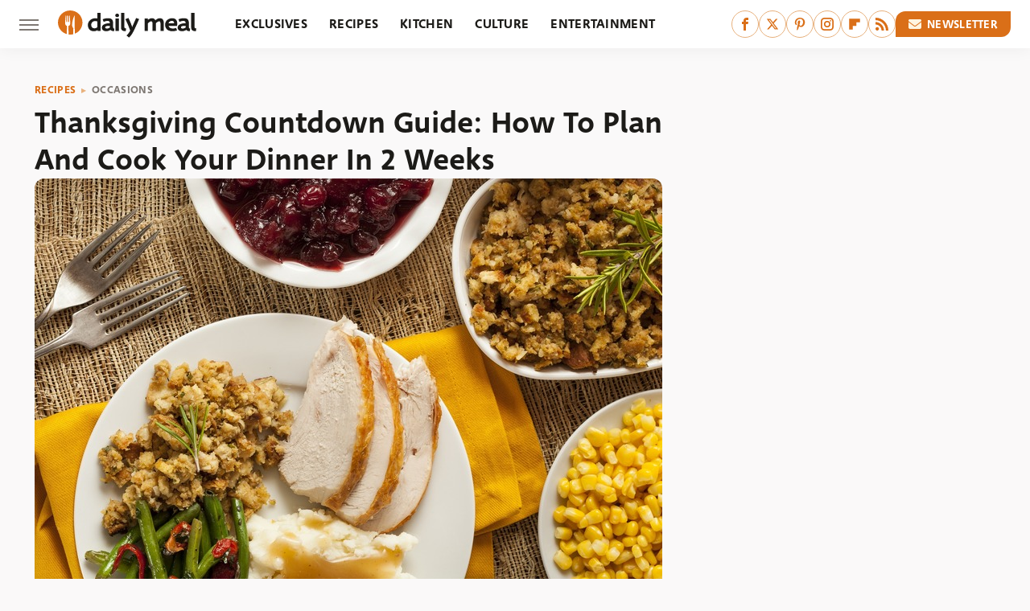

--- FILE ---
content_type: text/html;charset=UTF-8
request_url: https://www.thedailymeal.com/cook/essential-thanksgiving-countdown-planning-guide-gallery/
body_size: 24000
content:
<!DOCTYPE html>
<html xmlns="http://www.w3.org/1999/xhtml" lang="en-US">
<head>
            
        <script type="text/javascript" async="async" data-noptimize="1" data-cfasync="false" src="https://scripts.mediavine.com/tags/daily-meal.js"></script>            <link rel="preload" href="/wp-content/themes/unified/css/article.thedailymeal.min.css?design=3&v=1761058487" as="style"><link rel="preload" href="https://www.looper.com/img/gallery/thanksgiving-countdown-guide-how-to-plan-and-cook-your-dinner-in-2-weeks/shutterstock_157931894.jpg" as="image">
<link class="preloadFont" rel="preload" href="https://www.thedailymeal.com/font/deva-ideal-medium-webfont.woff2" as="font" crossorigin>
<link class="preloadFont" rel="preload" href="https://www.thedailymeal.com/font/macha-medium-italic-webfont.woff2" as="font" crossorigin>
<link class="preloadFont" rel="preload" href="https://www.thedailymeal.com/font/macha-medium-webfont.woff2" as="font" crossorigin>

        <link rel="stylesheet" type="text/css" href="/wp-content/themes/unified/css/article.thedailymeal.min.css?design=3&v=1761058487" />
        <meta http-equiv="Content-Type" content="text/html; charset=utf8" />
        <meta name="viewport" content="width=device-width, initial-scale=1.0">
        <meta http-equiv="Content-Security-Policy" content="block-all-mixed-content" />
        <meta http-equiv="X-UA-Compatible" content="IE=10" />
        
        
                <meta name="robots" content="max-image-preview:large">
        <meta name="thumbnail" content="https://www.looper.com/img/gallery/thanksgiving-countdown-guide-how-to-plan-and-cook-your-dinner-in-2-weeks/shutterstock_157931894.jpg">
        <title>Cancel Your Costco Membership At The Right Time To Get A Year Free</title>
        <meta name='description' content="Costco already offers many deals on a variety of goods, but there&#39;s a way to possibly save even more if you&#39;re willing to be a bit sneaky about it." />
        <meta property="mrf:tags" content="Content Type:Legacy Article;Primary Category:Occasions;Category:Occasions;Headline Approver:Unknown;Trello Board:Legacy" />
        
                <meta property="og:site_name" content="Daily Meal" />
        <meta property="og:title" content="Thanksgiving Countdown Guide: How To Plan And Cook Your Dinner In 2 Weeks - Daily Meal">
        <meta property="og:image" content="https://www.looper.com/img/gallery/thanksgiving-countdown-guide-how-to-plan-and-cook-your-dinner-in-2-weeks/shutterstock_157931894.jpg" />
        <meta property="og:description" content="Costco already offers many deals on a variety of goods, but there&#39;s a way to possibly save even more if you&#39;re willing to be a bit sneaky about it.">
        <meta property="og:type" content="article">
        <meta property="og:url" content="https://www.thedailymeal.com/cook/essential-thanksgiving-countdown-planning-guide-gallery/">
                <meta name="twitter:title" content="Thanksgiving Countdown Guide: How To Plan And Cook Your Dinner In 2 Weeks - Daily Meal">
        <meta name="twitter:description" content="Costco already offers many deals on a variety of goods, but there&#39;s a way to possibly save even more if you&#39;re willing to be a bit sneaky about it.">
        <meta name="twitter:site" content="@thedailymeal">
        <meta name="twitter:card" content="summary_large_image">
        <meta name="twitter:image" content="https://www.looper.com/img/gallery/thanksgiving-countdown-guide-how-to-plan-and-cook-your-dinner-in-2-weeks/shutterstock_157931894.jpg">
            <meta property="article:published_time" content="2021-11-15T15:00:15+00:00" />
    <meta property="article:modified_time" content="2021-11-15T15:00:15+00:00" />
    <meta property="article:author" content="Carolyn Menyes" />
        
        <link rel="shortcut icon" href="https://www.thedailymeal.com/img/dailymeal-favicon-448x448.png">
        <link rel="icon" href="https://www.thedailymeal.com/img/dailymeal-favicon-448x448.png">
        <link rel="canonical" href="https://www.thedailymeal.com/cook/essential-thanksgiving-countdown-planning-guide-gallery/"/>
        <link rel="alternate" type="application/rss+xml" title="Occasions - Daily Meal" href="https://www.thedailymeal.com/category/occasions/feed/" />

        
        <script type="application/ld+json">{"@context":"http:\/\/schema.org","@type":"Article","mainEntityOfPage":{"@type":"WebPage","@id":"https:\/\/www.thedailymeal.com\/cook\/essential-thanksgiving-countdown-planning-guide-gallery\/","url":"https:\/\/www.thedailymeal.com\/cook\/essential-thanksgiving-countdown-planning-guide-gallery\/","breadcrumb":{"@type":"BreadcrumbList","itemListElement":[{"@type":"ListItem","position":1,"item":{"@id":"https:\/\/www.thedailymeal.com\/category\/recipes\/","name":"Recipes"}},{"@type":"ListItem","position":2,"item":{"@id":"https:\/\/www.thedailymeal.com\/category\/occasions\/","name":"Occasions"}}]}},"isAccessibleForFree":true,"headline":"Cancel Your Costco Membership At The Right Time To Get A Year Free","image":{"@type":"ImageObject","url":"https:\/\/www.looper.com\/img\/gallery\/thanksgiving-countdown-guide-how-to-plan-and-cook-your-dinner-in-2-weeks\/shutterstock_157931894.jpg","height":438,"width":780},"datePublished":"2021-11-15T15:00:15+00:00","dateModified":"2021-11-15T15:00:15+00:00","author":{"@type":"Person","name":"Carolyn Menyes"},"publisher":{"@type":"Organization","address":{"@type":"PostalAddress","streetAddress":"11787 Lantern Road #201","addressLocality":"Fishers","addressRegion":"IN","postalCode":"46038","addressCountry":"US"},"contactPoint":{"@type":"ContactPoint","telephone":"(908) 514-8038","contactType":"customer support","email":"staff@thedailymeal.com"},"publishingPrinciples":"https:\/\/www.thedailymeal.com\/policies\/","@id":"https:\/\/www.thedailymeal.com\/","name":"Daily Meal","url":"https:\/\/www.thedailymeal.com\/","logo":{"@type":"ImageObject","url":"https:\/\/www.thedailymeal.com\/img\/dailymeal-meta-image-1280x720.png","caption":"Daily Meal Logo"},"description":"The latest food news: celebrity chefs, grocery chains, and fast food plus reviews, rankings, recipes, interviews, and more.","sameAs":["https:\/\/www.facebook.com\/TheDailyMeal","https:\/\/twitter.com\/thedailymeal","https:\/\/www.pinterest.com\/thedailymeal","https:\/\/www.instagram.com\/thedailymeal","https:\/\/flipboard.com\/@TheDailyMeal","https:\/\/subscribe.thedailymeal.com\/newsletter"]},"description":"Costco already offers many deals on a variety of goods, but there&#39;s a way to possibly save even more if you&#39;re willing to be a bit sneaky about it."}</script>
                </head>
<body>
<div id="wrapper">
    <div class="page-wrap">
        <header id="header" class="">
            <div class="nav-drop">
                <div class="jcf-scrollable">
                    <div class="aside-holder">
                                    <nav id="aside-nav">
                <div class="nav-top">
                    <div class="logo">
                        <a href="/" class="logo-holder">
                            <img src="https://www.thedailymeal.com/img/Daily-Meal-Logo-RGB-Color.svg" alt="Daily Meal" width="172" height="34">
                        </a>
                        <a href="#" class="nav-opener close"></a>
                    </div>
                </div>
                
                <ul class="main-nav"><li class="navlink navlink-exclusives"><a href="/category/exclusives/">Exclusives</a></li><li class="navlink navlink-recipes"><a href="/category/recipes/">Recipes</a><input type="checkbox" id="subnav-button-recipes"><label for="subnav-button-recipes"></label><ul class="main-nav"><li class="subnavlink navlink-appetizers-and-snacks"><a href="/category/appetizers-and-snacks/">Appetizers & Snacks</a></li><li class="subnavlink navlink-breakfast-and-brunch"><a href="/category/breakfast-and-brunch/">Breakfast & Brunch</a></li><li class="subnavlink navlink-lunch"><a href="/category/lunch/">Lunch</a></li><li class="subnavlink navlink-dinner"><a href="/category/dinner/">Dinner</a></li><li class="subnavlink navlink-side-dishes"><a href="/category/side-dishes/">Side Dishes</a></li><li class="subnavlink navlink-desserts"><a href="/category/desserts/">Desserts</a></li><li class="subnavlink navlink-breads"><a href="/category/breads/">Breads</a></li><li class="subnavlink navlink-candy-and-treats"><a href="/category/candy-and-treats/">Candy & Treats</a></li><li class="subnavlink navlink-occasions"><a href="/category/occasions/">Occasions</a></li><li class="subnavlink navlink-drinks"><a href="/category/drinks/">Drinks</a></li></ul></li><li class="navlink navlink-kitchen"><a href="/category/kitchen/">Kitchen</a><input type="checkbox" id="subnav-button-kitchen"><label for="subnav-button-kitchen"></label><ul class="main-nav"><li class="subnavlink navlink-cooking"><a href="/category/cooking/">Cooking</a></li><li class="subnavlink navlink-kitchen-tools"><a href="/category/kitchen-tools/">Kitchen Tools</a></li><li class="subnavlink navlink-cookbooks"><a href="/category/cookbooks/">Cookbooks</a></li><li class="subnavlink navlink-storage-and-preservation"><a href="/category/storage-and-preservation/">Storage & Preservation</a></li><li class="subnavlink navlink-cleaning-cooking"><a href="/category/cleaning-cooking/">Cleaning</a></li><li class="subnavlink navlink-grilling-and-smoking"><a href="/category/grilling-and-smoking/">Grilling & Smoking</a></li><li class="subnavlink navlink-baking"><a href="/category/baking/">Baking</a></li><li class="subnavlink navlink-tips-cooking"><a href="/category/tips-cooking/">Tips</a></li><li class="subnavlink navlink-beverages"><a href="/category/beverages/">Beverages</a></li><li class="subnavlink navlink-design-ideas"><a href="/category/design-ideas/">Design Ideas</a></li></ul></li><li class="navlink navlink-culture"><a href="/category/culture/">Culture</a><input type="checkbox" id="subnav-button-culture"><label for="subnav-button-culture"></label><ul class="main-nav"><li class="subnavlink navlink-food-history"><a href="/category/food-history/">Food History</a></li><li class="subnavlink navlink-traditions"><a href="/category/traditions/">Traditions</a></li><li class="subnavlink navlink-food-scenes"><a href="/category/food-scenes/">Food Scenes</a></li><li class="subnavlink navlink-global-cuisines"><a href="/category/global-cuisines/">Global Cuisines</a></li></ul></li><li class="navlink navlink-entertainment"><a href="/category/entertainment/">Entertainment</a><input type="checkbox" id="subnav-button-entertainment"><label for="subnav-button-entertainment"></label><ul class="main-nav"><li class="subnavlink navlink-celebrity-chefs"><a href="/category/celebrity-chefs/">Celebrity Chefs</a></li><li class="subnavlink navlink-tv-and-movies"><a href="/category/tv-and-movies/">TV & Movies</a></li></ul></li><li class="navlink navlink-facts"><a href="/category/facts/">Facts</a><input type="checkbox" id="subnav-button-facts"><label for="subnav-button-facts"></label><ul class="main-nav"><li class="subnavlink navlink-guides"><a href="/category/guides/">Guides</a></li><li class="subnavlink navlink-how-tos"><a href="/category/how-tos/">How-Tos</a></li><li class="subnavlink navlink-food-science"><a href="/category/food-science/">Food Science</a></li><li class="subnavlink navlink-healthy-eating"><a href="/category/healthy-eating/">Healthy Eating</a></li></ul></li><li class="navlink navlink-grocery"><a href="/category/grocery/">Grocery</a><input type="checkbox" id="subnav-button-grocery"><label for="subnav-button-grocery"></label><ul class="main-nav"><li class="subnavlink navlink-shopping"><a href="/category/shopping/">Shopping</a></li><li class="subnavlink navlink-stores-and-chains"><a href="/category/stores-and-chains/">Stores & Chains</a></li></ul></li><li class="navlink navlink-restaurants"><a href="/category/restaurants/">Restaurants</a><input type="checkbox" id="subnav-button-restaurants"><label for="subnav-button-restaurants"></label><ul class="main-nav"><li class="subnavlink navlink-fast-food"><a href="/category/fast-food/">Fast Food</a></li><li class="subnavlink navlink-fast-casual"><a href="/category/fast-casual/">Fast Casual</a></li><li class="subnavlink navlink-casual-dining"><a href="/category/casual-dining/">Casual Dining</a></li><li class="subnavlink navlink-pizzerias"><a href="/category/pizzerias/">Pizzerias</a></li><li class="subnavlink navlink-buffet-style-restaurants"><a href="/category/buffet-style-restaurants/">Buffet-Style Restaurants</a></li><li class="subnavlink navlink-food-trucks-and-carts"><a href="/category/food-trucks-and-carts/">Food Trucks & Carts</a></li><li class="subnavlink navlink-cafes"><a href="/category/cafes/">Cafes</a></li><li class="subnavlink navlink-fine-dining"><a href="/category/fine-dining/">Fine Dining</a></li></ul></li><li class="navlink navlink-holidays"><a href="/category/holidays/">Holidays</a><input type="checkbox" id="subnav-button-holidays"><label for="subnav-button-holidays"></label><ul class="main-nav"><li class="subnavlink navlink-christmas"><a href="/category/christmas/">Christmas</a></li><li class="subnavlink navlink-mothers-day"><a href="/category/mothers-day/">Mother's Day</a></li><li class="subnavlink navlink-new-years"><a href="/category/new-years/">New Year's</a></li><li class="subnavlink navlink-easter"><a href="/category/easter/">Easter</a></li><li class="subnavlink navlink-birthdays"><a href="/category/birthdays/">Birthdays</a></li><li class="subnavlink navlink-valentines-day"><a href="/category/valentines-day/">Valentine's Day</a></li><li class="subnavlink navlink-thanksgiving"><a href="/category/thanksgiving/">Thanksgiving</a></li><li class="subnavlink navlink-halloween"><a href="/category/halloween/">Halloween</a></li><li class="subnavlink navlink-st-patricks-day"><a href="/category/st-patricks-day/">St. Patrick's Day</a></li><li class="subnavlink navlink-passover"><a href="/category/passover/">Passover</a></li></ul></li><li class="navlink navlink-gardening"><a href="/category/gardening/">Gardening</a></li><li class="navlink navlink-features"><a href="/category/features/">Features</a></li></ul>        <ul class="social-buttons">
            <li><a href="http://www.facebook.com/TheDailyMeal" target="_blank" title="Facebook" aria-label="Facebook"><svg class="icon"><use xlink:href="#facebook"></use></svg></a></li><li><a href="https://twitter.com/thedailymeal" target="_blank" title="Twitter" aria-label="Twitter"><svg class="icon"><use xlink:href="#twitter"></use></svg></a></li><li><a href="https://www.pinterest.com/thedailymeal" target="_blank" title="Pinterest" aria-label="Pinterest"><svg class="icon"><use xlink:href="#pinterest"></use></svg></a></li><li><a href="https://www.instagram.com/thedailymeal" target="_blank" title="Instagram" aria-label="Instagram"><svg class="icon"><use xlink:href="#instagram"></use></svg></a></li><li><a href="https://flipboard.com/@TheDailyMeal" target="_blank" title="Flipboard" aria-label="Flipboard"><svg class="icon"><use xlink:href="#flipboard"></use></svg></a></li><li><a href="/feed/" target="_blank" title="RSS" aria-label="RSS"><svg class="icon"><use xlink:href="#rss"></use></svg></a></li>
            
            <li class="menu-btn newsletter-btn"><a href="https://subscribe.thedailymeal.com/newsletter?utm_source=thedailymeal&utm_medium=side-nav" target="_blank" title="Newsletter" aria-label="Newsletter"><svg class="icon"><use xlink:href="#revue"></use></svg>Newsletter</a></li>
        </ul>            <ul class="info-links">
                <li class="info-link first-info-link"><a href="/about/">About</a></li>
                <li class="info-link"><a href="/policies/">Editorial Policies</a></li>
                
                <li class="info-link"><a href="/our-experts/">Our Experts</a></li>
                <li class="info-link"><a href="https://www.thedailymeal.com/privacy-policy/" target="_blank">Privacy Policy</a></a>
                <li class="info-link"><a href="https://www.static.com/terms" target="_blank">Terms of Use</a></li>
            </ul>
            </nav>                        <div class="nav-bottom">
                            <span class="copyright-info">&copy; 2025                                <a href="https://www.static.com/" target="_blank">Static Media</a>. All Rights Reserved
                            </span>
                        </div>
                    </div>
                </div>
            </div>
            <div id="bg"></div>
         
            <div id="header-container">
                <div id="hamburger-holder">
                    <div class="hamburger nav-opener"></div>
                </div>

                    <div id="logo" class="top-nav-standard">
        <a href="/"><img src="https://www.thedailymeal.com/img/Daily-Meal-Logo-RGB-Color.svg" alt="Daily Meal" width="172" height="34"></a>
    </div>
                <div id="logo-icon" class="top-nav-scrolled">
                    <a href="/" >
                        <img src="https://www.thedailymeal.com/img/Daily-Meal-Icon-RGB-Color.svg" alt="Daily Meal" width="30" height="30">                    </a>
                </div>

                <div id="top-nav-title" class="top-nav-scrolled">Thanksgiving Countdown Guide: How To Plan And Cook Your Dinner In 2 Weeks</div>

                            <div id="top-nav" class="top-nav-standard">
                <nav id="top-nav-holder">
                    
                    <a href="/category/exclusives/" class="navlink-exclusives">Exclusives</a>
<a href="/category/recipes/" class="navlink-recipes">Recipes</a>
<a href="/category/kitchen/" class="navlink-kitchen">Kitchen</a>
<a href="/category/culture/" class="navlink-culture">Culture</a>
<a href="/category/entertainment/" class="navlink-entertainment">Entertainment</a>
<a href="/category/facts/" class="navlink-facts">Facts</a>
<a href="/category/grocery/" class="navlink-grocery">Grocery</a>
<a href="/category/restaurants/" class="navlink-restaurants">Restaurants</a>
<a href="/category/holidays/" class="navlink-holidays">Holidays</a>
<a href="/category/gardening/" class="navlink-gardening">Gardening</a>
<a href="/category/features/" class="navlink-features">Features</a>

                </nav>
            </div>                <svg width="0" height="0" class="hidden">
            <symbol version="1.1" xmlns="http://www.w3.org/2000/svg" viewBox="0 0 16 16" id="rss">
    <path d="M2.13 11.733c-1.175 0-2.13 0.958-2.13 2.126 0 1.174 0.955 2.122 2.13 2.122 1.179 0 2.133-0.948 2.133-2.122-0-1.168-0.954-2.126-2.133-2.126zM0.002 5.436v3.067c1.997 0 3.874 0.781 5.288 2.196 1.412 1.411 2.192 3.297 2.192 5.302h3.080c-0-5.825-4.739-10.564-10.56-10.564zM0.006 0v3.068c7.122 0 12.918 5.802 12.918 12.932h3.076c0-8.82-7.176-16-15.994-16z"></path>
</symbol>
        <symbol xmlns="http://www.w3.org/2000/svg" viewBox="0 0 512 512" id="twitter">
    <path d="M389.2 48h70.6L305.6 224.2 487 464H345L233.7 318.6 106.5 464H35.8L200.7 275.5 26.8 48H172.4L272.9 180.9 389.2 48zM364.4 421.8h39.1L151.1 88h-42L364.4 421.8z"></path>
</symbol>
        <symbol xmlns="http://www.w3.org/2000/svg" viewBox="0 0 32 32" id="facebook">
    <path d="M19 6h5V0h-5c-3.86 0-7 3.14-7 7v3H8v6h4v16h6V16h5l1-6h-6V7c0-.542.458-1 1-1z"></path>
</symbol>
        <symbol xmlns="http://www.w3.org/2000/svg" viewBox="0 0 14 14" id="flipboard">
    <path d="m 6.9999999,0.99982 5.9993001,0 0,1.99835 0,1.99357 -1.993367,0 -1.9980673,0 -0.014998,1.99357 -0.01,1.99835 -1.9980669,0.01 -1.9933674,0.0146 -0.014998,1.99835 -0.01,1.99357 -1.9834686,0 -1.9836686,0 0,-6.00006 0,-5.99994 5.9992001,0 z"></path>
</symbol>
        <symbol viewBox="0 0 24 24" xmlns="http://www.w3.org/2000/svg" id="instagram">
    <path d="M17.3183118,0.0772036939 C18.5358869,0.132773211 19.3775594,0.311686093 20.156489,0.614412318 C20.9357539,0.917263935 21.5259307,1.30117806 22.1124276,1.88767349 C22.6988355,2.47414659 23.0827129,3.06422396 23.3856819,3.84361655 C23.688357,4.62263666 23.8672302,5.46418415 23.9227984,6.68172489 C23.9916356,8.19170553 24,8.72394829 24,11.9999742 C24,15.2760524 23.9916355,15.808302 23.9227954,17.3182896 C23.8672306,18.5358038 23.6883589,19.3773584 23.3855877,20.1566258 C23.0826716,20.9358162 22.6987642,21.5259396 22.1124276,22.1122749 C21.5259871,22.6987804 20.9357958,23.0827198 20.1563742,23.3856323 C19.3772192,23.6883583 18.5357324,23.8672318 17.3183209,23.9227442 C15.8086874,23.9916325 15.2765626,24 12,24 C8.72343739,24 8.19131258,23.9916325 6.68172382,23.9227463 C5.46426077,23.8672314 4.62270711,23.6883498 3.84342369,23.3855738 C3.0641689,23.0827004 2.47399369,22.6987612 1.88762592,22.1123283 C1.30117312,21.525877 0.91721975,20.9357071 0.614318116,20.1563835 C0.311643016,19.3773633 0.132769821,18.5358159 0.0772038909,17.3183251 C0.0083529426,15.8092887 0,15.2774634 0,11.9999742 C0,8.7225328 0.00835296697,8.19071076 0.0772047368,6.68165632 C0.132769821,5.46418415 0.311643016,4.62263666 0.614362729,3.84350174 C0.91719061,3.06430165 1.30113536,2.4741608 1.88757245,1.88772514 C2.47399369,1.30123879 3.0641689,0.917299613 3.84345255,0.614414972 C4.62236201,0.311696581 5.46409415,0.132773979 6.68163888,0.0772035898 C8.19074867,0.00835221992 8.72252573,0 12,0 C15.2774788,0 15.8092594,0.00835235053 17.3183118,0.0772036939 Z M12,2.66666667 C8.75959504,2.66666667 8.26400713,2.67445049 6.80319929,2.74109814 C5.87614637,2.78341009 5.31952221,2.90172878 4.80947575,3.09995521 C4.37397765,3.26922052 4.09725505,3.44924273 3.77324172,3.77329203 C3.44916209,4.09737087 3.26913181,4.37408574 3.09996253,4.80937168 C2.90169965,5.31965737 2.78340891,5.87618164 2.74109927,6.80321713 C2.67445122,8.26397158 2.66666667,8.75960374 2.66666667,11.9999742 C2.66666667,15.2403924 2.67445121,15.7360281 2.74109842,17.1967643 C2.78340891,18.1238184 2.90169965,18.6803426 3.09990404,19.1904778 C3.26914133,19.6259017 3.44919889,19.9026659 3.77329519,20.2267614 C4.09725505,20.5507573 4.37397765,20.7307795 4.80932525,20.8999863 C5.31971515,21.0982887 5.87621193,21.2165784 6.80323907,21.2588497 C8.26460439,21.3255353 8.76051223,21.3333333 12,21.3333333 C15.2394878,21.3333333 15.7353956,21.3255353 17.1968056,21.2588476 C18.123775,21.216579 18.6802056,21.0982995 19.1905083,20.9000309 C19.6260288,20.7307713 19.9027426,20.5507596 20.2267583,20.226708 C20.5507492,19.9027179 20.7308046,19.6259456 20.9000375,19.1906283 C21.0983009,18.6803412 21.2165908,18.1238118 21.2588986,17.196779 C21.3255376,15.7350718 21.3333333,15.2390126 21.3333333,11.9999742 C21.3333333,8.76098665 21.3255376,8.26493375 21.2589016,6.80323567 C21.2165911,5.87618164 21.0983004,5.31965737 20.9001178,4.80957831 C20.7308131,4.37403932 20.550774,4.09729207 20.2267583,3.77324038 C19.9027658,3.44924868 19.6260264,3.26922777 19.1905015,3.09996643 C18.6803988,2.90171817 18.1238378,2.78341062 17.1967608,2.74109868 C15.7359966,2.67445057 15.2404012,2.66666667 12,2.66666667 Z M12,18.2222222 C8.56356156,18.2222222 5.77777778,15.4364384 5.77777778,12 C5.77777778,8.56356156 8.56356156,5.77777778 12,5.77777778 C15.4364384,5.77777778 18.2222222,8.56356156 18.2222222,12 C18.2222222,15.4364384 15.4364384,18.2222222 12,18.2222222 Z M12,15.5555556 C13.9636791,15.5555556 15.5555556,13.9636791 15.5555556,12 C15.5555556,10.0363209 13.9636791,8.44444444 12,8.44444444 C10.0363209,8.44444444 8.44444444,10.0363209 8.44444444,12 C8.44444444,13.9636791 10.0363209,15.5555556 12,15.5555556 Z M18.2222222,7.11111111 C17.4858426,7.11111111 16.8888889,6.51415744 16.8888889,5.77777778 C16.8888889,5.04139811 17.4858426,4.44444444 18.2222222,4.44444444 C18.9586019,4.44444444 19.5555556,5.04139811 19.5555556,5.77777778 C19.5555556,6.51415744 18.9586019,7.11111111 18.2222222,7.11111111 Z"/>
</symbol>
         <symbol xmlns="http://www.w3.org/2000/svg" viewBox="0 0 448 512" id="linkedin">
    <path d="M100.3 448H7.4V148.9h92.9zM53.8 108.1C24.1 108.1 0 83.5 0 53.8a53.8 53.8 0 0 1 107.6 0c0 29.7-24.1 54.3-53.8 54.3zM447.9 448h-92.7V302.4c0-34.7-.7-79.2-48.3-79.2-48.3 0-55.7 37.7-55.7 76.7V448h-92.8V148.9h89.1v40.8h1.3c12.4-23.5 42.7-48.3 87.9-48.3 94 0 111.3 61.9 111.3 142.3V448z"/>
</symbol>
        <symbol xmlns="http://www.w3.org/2000/svg" viewBox="0 0 240.1 113.49" id="muckrack">
    <path class="b" d="M223.2,73.59c11.2-7.6,16.8-20.3,16.9-33.3C240.1,20.39,226.8.09,199.4.09c-8.35-.1-18.27-.1-28.14-.07-9.86.02-19.66.07-27.76.07v113.4h29.6v-35h17l17.1,35h30.6l.8-5-18.7-33.4c2.5-.8,3.3-1.5,3.3-1.5ZM199,54.29h-25.8v-29.7h25.8c8.4,0,12.3,7.4,12.3,14.6s-4.1,15.1-12.3,15.1Z"/><polygon class="b" points="0 .14 10.9 .14 64.5 49.24 117.9 .14 129.3 .14 129.3 113.34 99.7 113.34 99.7 54.24 66.1 83.74 62.7 83.74 29.6 54.24 29.6 113.34 0 113.34 0 .14"/>
</symbol>
        <symbol xmlns="http://www.w3.org/2000/svg" viewBox="7 2 2 12" id="youtube">
    <path d="M15.841 4.8c0 0-0.156-1.103-0.637-1.587-0.609-0.637-1.291-0.641-1.603-0.678-2.237-0.163-5.597-0.163-5.597-0.163h-0.006c0 0-3.359 0-5.597 0.163-0.313 0.038-0.994 0.041-1.603 0.678-0.481 0.484-0.634 1.587-0.634 1.587s-0.159 1.294-0.159 2.591v1.213c0 1.294 0.159 2.591 0.159 2.591s0.156 1.103 0.634 1.588c0.609 0.637 1.409 0.616 1.766 0.684 1.281 0.122 5.441 0.159 5.441 0.159s3.363-0.006 5.6-0.166c0.313-0.037 0.994-0.041 1.603-0.678 0.481-0.484 0.637-1.588 0.637-1.588s0.159-1.294 0.159-2.591v-1.213c-0.003-1.294-0.162-2.591-0.162-2.591zM6.347 10.075v-4.497l4.322 2.256-4.322 2.241z"></path>
</symbol>
        <symbol xmlns="http://www.w3.org/2000/svg" viewBox="0 0 512 512" id="pinterest">
    <g>
    <path d="M220.646,338.475C207.223,408.825,190.842,476.269,142.3,511.5
            c-14.996-106.33,21.994-186.188,39.173-270.971c-29.293-49.292,3.518-148.498,65.285-124.059
            c76.001,30.066-65.809,183.279,29.38,202.417c99.405,19.974,139.989-172.476,78.359-235.054
            C265.434-6.539,95.253,81.775,116.175,211.161c5.09,31.626,37.765,41.22,13.062,84.884c-57.001-12.65-74.005-57.6-71.822-117.533
            c3.53-98.108,88.141-166.787,173.024-176.293c107.34-12.014,208.081,39.398,221.991,140.376
            c15.67,113.978-48.442,237.412-163.23,228.529C258.085,368.704,245.023,353.283,220.646,338.475z">
    </path>
    </g>
</symbol>
        <symbol xmlns="http://www.w3.org/2000/svg" viewBox="0 0 32 32" id="tiktok">
    <path d="M 22.472559,-3.8146973e-6 C 23.000559,4.5408962 25.535059,7.2481962 29.941559,7.5361962 v 5.1073998 c -2.5536,0.2496 -4.7905,-0.5856 -7.3922,-2.1601 v 9.5523 c 0,12.1348 -13.2292004,15.927 -18.5478004,7.2291 -3.4177,-5.597 -1.3248,-15.4181 9.6387004,-15.8117 v 5.3857 c -0.8352,0.1344 -1.728,0.3456 -2.5441,0.6241 -2.4384004,0.8256 -3.8209004,2.3712 -3.4369004,5.0977 0.7392,5.2226 10.3204004,6.7682 9.5235004,-3.4369 V 0.00959619 h 5.2898 z" />
</symbol>
        <symbol xmlns="http://www.w3.org/2000/svg" viewBox="0 0 32 32" id="twitch">
    <path d="M3 0l-3 5v23h8v4h4l4-4h5l9-9v-19h-27zM26 17l-5 5h-5l-4 4v-4h-6v-18h20v13z"></path><path d="M19 8h3v8h-3v-8z"></path><path d="M13 8h3v8h-3v-8z"></path>
</symbol>
        <symbol xmlns="http://www.w3.org/2000/svg" viewBox="0 0 512.016 512.016" id="snapchat" >
    <g>
        <g>
            <path d="M500.459,375.368c-64.521-10.633-93.918-75.887-97.058-83.294c-0.06-0.145-0.307-0.666-0.375-0.819
                c-3.234-6.571-4.036-11.904-2.347-15.838c3.388-8.013,17.741-12.553,26.931-15.462c2.586-0.836,5.009-1.604,6.938-2.372
                c18.586-7.339,27.913-16.717,27.716-27.895c-0.179-8.866-7.134-17.007-17.434-20.651c-3.55-1.485-7.774-2.295-11.887-2.295
                c-2.842,0-7.066,0.401-11.102,2.287c-7.868,3.678-14.865,5.658-20.156,5.888c-2.355-0.094-4.139-0.486-5.427-0.922
                c0.162-2.79,0.35-5.658,0.529-8.585l0.094-1.493c2.193-34.807,4.915-78.123-6.673-104.081
                c-34.27-76.834-106.999-82.807-128.478-82.807l-10.018,0.094c-21.436,0-94.029,5.965-128.265,82.756
                c-11.614,26.018-8.866,69.316-6.664,104.115c0.213,3.422,0.427,6.758,0.614,10.01c-1.468,0.503-3.584,0.947-6.46,0.947
                c-6.161,0-13.542-1.997-21.931-5.922c-12.126-5.683-34.295,1.911-37.291,17.647c-1.63,8.516,1.801,20.796,27.383,30.908
                c1.988,0.785,4.489,1.587,7.561,2.56c8.576,2.722,22.929,7.27,26.325,15.266c1.681,3.951,0.879,9.284-2.662,16.512
                c-1.263,2.944-31.65,72.124-98.765,83.174c-6.963,1.143-11.93,7.322-11.537,14.353c0.111,1.954,0.563,3.917,1.399,5.897
                c5.641,13.193,27.119,22.349,67.55,28.766c0.887,2.295,1.92,7.006,2.509,9.737c0.853,3.9,1.749,7.927,2.97,12.1
                c1.229,4.224,4.881,11.307,15.445,11.307c3.575,0,7.714-0.811,12.211-1.681c6.468-1.271,15.309-2.995,26.274-2.995
                c6.084,0,12.416,0.546,18.825,1.604c12.092,2.005,22.699,9.506,35.004,18.202c18.116,12.809,34.586,22.605,67.524,22.605
                c0.87,0,1.732-0.026,2.577-0.085c1.22,0.06,2.449,0.085,3.695,0.085c28.851,0,54.246-7.62,75.494-22.63
                c11.742-8.311,22.835-16.162,34.935-18.176c6.426-1.058,12.766-1.604,18.85-1.604c10.513,0,18.901,1.348,26.385,2.816
                c5.06,0.998,9.02,1.476,12.672,1.476c7.373,0,12.8-4.053,14.874-11.127c1.195-4.113,2.091-8.021,2.961-12.015
                c0.461-2.125,1.57-7.211,2.509-9.66c39.851-6.34,60.203-15.138,65.835-28.297c0.845-1.894,1.34-3.9,1.476-6.033
                C512.372,382.707,507.422,376.529,500.459,375.368z"/>
        </g>
    </g>
</symbol>
        <symbol xmlns="http://www.w3.org/2000/svg" viewBox="0 0 192 192" id="threads">
    <path d="M141.537 88.9883C140.71 88.5919 139.87 88.2104 139.019 87.8451C137.537 60.5382 122.616 44.905 97.5619 44.745C97.4484 44.7443 97.3355 44.7443 97.222 44.7443C82.2364 44.7443 69.7731 51.1409 62.102 62.7807L75.881 72.2328C81.6116 63.5383 90.6052 61.6848 97.2286 61.6848C97.3051 61.6848 97.3819 61.6848 97.4576 61.6855C105.707 61.7381 111.932 64.1366 115.961 68.814C118.893 72.2193 120.854 76.925 121.825 82.8638C114.511 81.6207 106.601 81.2385 98.145 81.7233C74.3247 83.0954 59.0111 96.9879 60.0396 116.292C60.5615 126.084 65.4397 134.508 73.775 140.011C80.8224 144.663 89.899 146.938 99.3323 146.423C111.79 145.74 121.563 140.987 128.381 132.296C133.559 125.696 136.834 117.143 138.28 106.366C144.217 109.949 148.617 114.664 151.047 120.332C155.179 129.967 155.42 145.8 142.501 158.708C131.182 170.016 117.576 174.908 97.0135 175.059C74.2042 174.89 56.9538 167.575 45.7381 153.317C35.2355 139.966 29.8077 120.682 29.6052 96C29.8077 71.3178 35.2355 52.0336 45.7381 38.6827C56.9538 24.4249 74.2039 17.11 97.0132 16.9405C119.988 17.1113 137.539 24.4614 149.184 38.788C154.894 45.8136 159.199 54.6488 162.037 64.9503L178.184 60.6422C174.744 47.9622 169.331 37.0357 161.965 27.974C147.036 9.60668 125.202 0.195148 97.0695 0H96.9569C68.8816 0.19447 47.2921 9.6418 32.7883 28.0793C19.8819 44.4864 13.2244 67.3157 13.0007 95.9325L13 96L13.0007 96.0675C13.2244 124.684 19.8819 147.514 32.7883 163.921C47.2921 182.358 68.8816 191.806 96.9569 192H97.0695C122.03 191.827 139.624 185.292 154.118 170.811C173.081 151.866 172.51 128.119 166.26 113.541C161.776 103.087 153.227 94.5962 141.537 88.9883ZM98.4405 129.507C88.0005 130.095 77.1544 125.409 76.6196 115.372C76.2232 107.93 81.9158 99.626 99.0812 98.6368C101.047 98.5234 102.976 98.468 104.871 98.468C111.106 98.468 116.939 99.0737 122.242 100.233C120.264 124.935 108.662 128.946 98.4405 129.507Z" />
</symbol>
        <symbol xmlns="http://www.w3.org/2000/svg" viewBox="0 0 512 512" id="bluesky">
    <path d="M111.8 62.2C170.2 105.9 233 194.7 256 242.4c23-47.6 85.8-136.4 144.2-180.2c42.1-31.6 110.3-56 110.3 21.8c0 15.5-8.9 130.5-14.1 149.2C478.2 298 412 314.6 353.1 304.5c102.9 17.5 129.1 75.5 72.5 133.5c-107.4 110.2-154.3-27.6-166.3-62.9l0 0c-1.7-4.9-2.6-7.8-3.3-7.8s-1.6 3-3.3 7.8l0 0c-12 35.3-59 173.1-166.3 62.9c-56.5-58-30.4-116 72.5-133.5C100 314.6 33.8 298 15.7 233.1C10.4 214.4 1.5 99.4 1.5 83.9c0-77.8 68.2-53.4 110.3-21.8z"/>
</symbol>
        <symbol xmlns="http://www.w3.org/2000/svg" viewBox="0 0 618 478" id="google">
    <path d="M617.84 456.59C617.82 467.86 608.68 477 597.41 477.02H20.43C9.16 477 0.02 467.86 0 456.59V20.43C0.02 9.16 9.16 0.02 20.43 0H597.41C608.68 0.02 617.82 9.16 617.84 20.43V456.59ZM516.79 342.6V302.74C516.79 301.26 515.59 300.06 514.11 300.06H335.02V345.46H514.11C515.61 345.44 516.82 344.2 516.79 342.7C516.79 342.67 516.79 342.64 516.79 342.6ZM544.02 256.35V216.31C544.04 214.83 542.86 213.61 541.38 213.59C541.37 213.59 541.35 213.59 541.34 213.59H335.02V258.99H541.34C542.79 259.02 543.99 257.86 544.02 256.41C544.02 256.36 544.02 256.32 544.02 256.27V256.36V256.35ZM516.79 170.1V129.88C516.79 128.4 515.59 127.2 514.11 127.2H335.02V172.6H514.11C515.56 172.58 516.74 171.42 516.79 169.97V170.11V170.1ZM180.59 218.08V258.93H239.6C234.74 283.9 212.77 302.01 180.59 302.01C144.24 300.72 115.81 270.2 117.11 233.84C118.34 199.3 146.05 171.59 180.59 170.36C196.12 170.1 211.13 175.97 222.35 186.7L253.49 155.6C233.78 137.06 207.65 126.88 180.59 127.18C120.42 127.18 71.64 175.96 71.64 236.13C71.64 296.3 120.42 345.08 180.59 345.08C240.76 345.08 285 300.82 285 238.49C284.96 231.59 284.39 224.69 283.27 217.88L180.59 218.06V218.08Z"/>
</symbol>
        <symbol id="website" viewBox="0 0 17 17" xmlns="http://www.w3.org/2000/svg">
    <path fill-rule="evenodd" clip-rule="evenodd" d="M1.91041 1.47245C3.56879 -0.185927 6.25755 -0.185927 7.91592 1.47245L10.9186 4.47521C12.577 6.13361 12.577 8.82231 10.9186 10.4807C10.5041 10.8954 9.83185 10.8954 9.41728 10.4807C9.00271 10.0661 9.00271 9.39389 9.41728 8.97932C10.2465 8.15019 10.2465 6.80573 9.41728 5.97659L6.41454 2.97383C5.58535 2.14465 4.24097 2.14465 3.41178 2.97383C2.58261 3.80302 2.58261 5.1474 3.41178 5.97659L4.16248 6.72728C4.57708 7.14185 4.57707 7.81407 4.16248 8.22864C3.74789 8.64321 3.07569 8.64321 2.6611 8.22864L1.91041 7.47796C0.252031 5.81959 0.252031 3.13083 1.91041 1.47245ZM7.91592 5.9766C8.33049 6.39116 8.33049 7.06339 7.91592 7.47796C7.08678 8.3072 7.08678 9.65155 7.91592 10.4807L10.9186 13.4835C11.7479 14.3127 13.0922 14.3127 13.9215 13.4835C14.7506 12.6543 14.7506 11.3099 13.9215 10.4807L13.1708 9.73C12.7561 9.31544 12.7561 8.64321 13.1708 8.22864C13.5854 7.81407 14.2575 7.81407 14.6722 8.22864L15.4228 8.97932C17.0812 10.6377 17.0812 13.3265 15.4228 14.9849C13.7645 16.6433 11.0757 16.6433 9.41728 14.9849L6.41455 11.9822C4.75618 10.3238 4.75618 7.63498 6.41455 5.9766C6.82912 5.562 7.50135 5.562 7.91592 5.9766Z"/>
</symbol>
            <symbol xmlns="http://www.w3.org/2000/svg" viewBox="0 0 512 512" id="revue">
        <path d="M48 64C21.5 64 0 85.5 0 112c0 15.1 7.1 29.3 19.2 38.4L236.8 313.6c11.4 8.5 27 8.5 38.4 0L492.8 150.4c12.1-9.1 19.2-23.3 19.2-38.4c0-26.5-21.5-48-48-48H48zM0 176V384c0 35.3 28.7 64 64 64H448c35.3 0 64-28.7 64-64V176L294.4 339.2c-22.8 17.1-54 17.1-76.8 0L0 176z"/>
    </symbol>
        
        
        
        <symbol xmlns="http://www.w3.org/2000/svg" viewBox="0 0 16 16" id="advertise">
            <g clip-path="url(#clip0_1911_5435)">
            <path fill-rule="evenodd" clip-rule="evenodd" d="M12 1.40497L2.26973 4.27073L0 2.34144V12.6558L2.26967 10.7271L3.84476 11.191V14.1933C3.84529 15.229 4.55813 16.067 5.43904 16.0676H9.23405C9.67247 16.0682 10.0745 15.8571 10.3609 15.5183C10.6488 15.1814 10.8284 14.709 10.8278 14.1932V13.2478L12 13.593V1.40497ZM5.09306 14.5997C5.00434 14.4935 4.95039 14.3537 4.94986 14.1932V11.5168L9.72281 12.9219V14.1932C9.72227 14.3537 9.66885 14.4935 9.5796 14.5997C9.48985 14.7047 9.37052 14.7676 9.23409 14.7676H5.4391C5.30214 14.7676 5.18281 14.7047 5.09306 14.5997Z" />
            <path d="M13 1.11045L17 -0.067627V15.0654L13 13.8875V1.11045Z" />
            </g>
            <defs>
            <clipPath id="clip0_1911_5435">
            <rect width="16" height="16" fill="white"/>
            </clipPath>
            </defs>
        </symbol>
    
</svg>                    <nav id="social-nav-holder" class="top-nav-standard">
        <ul class="social-buttons">
            <li><a href="http://www.facebook.com/TheDailyMeal" target="_blank" title="Facebook" aria-label="Facebook"><svg class="icon"><use xlink:href="#facebook"></use></svg></a></li><li><a href="https://twitter.com/thedailymeal" target="_blank" title="Twitter" aria-label="Twitter"><svg class="icon"><use xlink:href="#twitter"></use></svg></a></li><li><a href="https://www.pinterest.com/thedailymeal" target="_blank" title="Pinterest" aria-label="Pinterest"><svg class="icon"><use xlink:href="#pinterest"></use></svg></a></li><li><a href="https://www.instagram.com/thedailymeal" target="_blank" title="Instagram" aria-label="Instagram"><svg class="icon"><use xlink:href="#instagram"></use></svg></a></li><li><a href="https://flipboard.com/@TheDailyMeal" target="_blank" title="Flipboard" aria-label="Flipboard"><svg class="icon"><use xlink:href="#flipboard"></use></svg></a></li><li><a href="/feed/" target="_blank" title="RSS" aria-label="RSS"><svg class="icon"><use xlink:href="#rss"></use></svg></a></li>
            
            <li class="menu-btn newsletter-btn"><a href="https://subscribe.thedailymeal.com/newsletter?utm_source=thedailymeal&utm_medium=top-nav" target="_blank" title="Newsletter" aria-label="Newsletter"><svg class="icon"><use xlink:href="#revue"></use></svg>Newsletter</a></li>
        </ul>
    </nav>
                                <div id="top-nav-share" class="top-nav-scrolled"></div>
	                        </div>
            <div id="is-tablet"></div>
            <div id="is-mobile"></div>
        </header>
<main id="main" role="main" class="infinite gallery" data-post-type="articles">
    <div class="holder">
        <div id="content" class="article">
            

            <article class="news-post">
    
    
    <ul class="breadcrumbs">
<li>
<a href="/category/recipes/">Recipes</a> </li>
<li>
<a href="/category/occasions/">Occasions</a> </li>
</ul>
                <div class="news-article">
                <h1 class="title-gallery" data-post-id="1739065" id="title-gallery" data-author="Carolyn Menyes" data-category="occasions" data-content_type="Legacy Article" data-mod_date="2021-11-15" data-layout="Infinite" data-post_id="1739065" data-pub_date="2021-11-15" data-day="Monday" data-dayhour="Monday-10AM" data-pubhour="10AM" data-num_slides="26" data-num_words="2100" data-pitcher="Unknown" data-trello_board="Legacy" data-intent="Legacy" data-ideation="Legacy" data-importanttopic="False">Thanksgiving Countdown Guide: How To Plan And Cook Your Dinner In 2 Weeks</h1>
            </div>

    
                <div class="news-article">
                                <div class="slide-key image-holder gallery-image-holder credit-image-wrap  lead-image-holder" data-post-url="https://www.thedailymeal.com/cook/essential-thanksgiving-countdown-planning-guide-gallery/" data-post-title="Thanksgiving Countdown Guide: How to Plan and Cook Your Dinner in 2 Weeks" data-slide-num="0" data-post-id="1739065">
                                             <picture id="pd54a6cf63aa6b83fe0e7045b42e71423">
                        
                        <img class="gallery-image " src="https://www.looper.com/img/gallery/thanksgiving-countdown-guide-how-to-plan-and-cook-your-dinner-in-2-weeks/shutterstock_157931894.jpg" data-slide-url="https://www.thedailymeal.com/cook/essential-thanksgiving-countdown-planning-guide-gallery/" data-post-id="1739065" data-slide-num="0" data-slide-title="Thanksgiving Countdown Guide: How to Plan and Cook Your Dinner in 2 Weeks: " width="780" height="438" alt="Thanksgiving Countdown Guide: How to Plan and Cook Your Dinner in 2 Weeks">
                    </picture>
                    <span class="gallery-image-credit">Brent Hofacker/Shutterstock</span>
                    </div>
                                <div class="byline-container">
                    <div class="byline-text-wrap">
                        <span class="byline-by">By</span> <a href="/author/the-daily-meal-staff/" class="byline-author">Carolyn Menyes</a>
                        
                        <span class="byline-slash"></span>
                        <span class="byline-timestamp">
                            <time datetime="2021-11-15T15:00:15+00:00">Nov. 15, 2021 10:00 am EST</time></span>
                        
                    </div>
                    
                </div>
				            <div class="columns-holder ">
                
                
                <p>Whipping up an entire Thanksgiving dinner feels like an insurmountable task at times, especially if you're not used to cooking a massive feast. Fortunately, you have a lot of time to prep for Thanksgiving at this point — about two weeks. And between now and Turkey Day, there's a lot to do.</p>
<p>The key to having a successful Thanksgiving dinner is to plan meticulously and take things slowly. We've got a detailed timeline that steps you through every task. Follow it closely, and your holiday is sure to be a success.</p>

            </div>
            </div>

            <div class="news-article">
                
                <h2 class="">2 weeks out: Plan your menu and make your grocery list (1 to 2 hours)</h2>
                                <div class="slide-key image-holder gallery-image-holder credit-image-wrap " data-post-url="https://www.thedailymeal.com/cook/essential-thanksgiving-countdown-planning-guide-gallery/" data-post-title="Thanksgiving Countdown Guide: How to Plan and Cook Your Dinner in 2 Weeks" data-slide-num="1" data-post-id="1739065">
                                             <picture id="pd2180d58a255e15a861163bc1b7232ab">
                                                    <source media="(min-width: 429px)" srcset="https://www.thedailymeal.com/img/gallery/thanksgiving-countdown-guide-how-to-plan-and-cook-your-dinner-in-2-weeks/01_Grocery_list.webp" type="image/webp">
                            <source media="(max-width: 428px)" srcset="https://www.thedailymeal.com/img/gallery/thanksgiving-countdown-guide-how-to-plan-and-cook-your-dinner-in-2-weeks/01_Grocery_list.sm.webp" type="image/webp">
                        <img class="gallery-image " src="https://www.thedailymeal.com/img/gallery/thanksgiving-countdown-guide-how-to-plan-and-cook-your-dinner-in-2-weeks/01_Grocery_list.jpg" data-slide-url="https://www.thedailymeal.com/cook/essential-thanksgiving-countdown-planning-guide-gallery/" data-post-id="1739065" data-slide-num="1" data-slide-title="Thanksgiving Countdown Guide: How to Plan and Cook Your Dinner in 2 Weeks: 2 weeks out: Plan your menu and make your grocery list (1 to 2 hours)" width="780" height="438" alt="2 weeks out: Plan your menu and make your grocery list (1 to 2 hours)">
                    </source></source></picture>
                    <span class="gallery-image-credit">Derek Hatfield/Shutterstock</span>
                    </div>
				            <div class="columns-holder ">
                <p>If you're like many families around America, your Thanksgiving menu doesn't change much from year to year. You eat all of the classics: turkey, gravy, stuffing, mashed potatoes, rolls, a variety of casseroles and pie. Whether you keep it simple, decide to <a href="https://www.thedailymeal.com/best-recipes/turkey-brown-sugar-maple-syrup-brine" target="_blank">try a particular brine on your turkey</a> or get inventive with <a href="https://www.thedailymeal.com/cook/every-casserole-recipe-you-need-this-holiday-season" target="_blank">new casserole recipes</a>, plan your holiday menu and write out <a href="https://www.thedailymeal.com/holidays/thanksgiving-shopping-list-organization" target="_blank">your shopping list</a> about two weeks ahead of the big day.</p>

            </div>
            </div>

            <div class="news-article">
                
                <h2 class="">2 weeks out: Clean out your pantry, fridge and freezer (1 to 2 hours)</h2>
                                <div class="slide-key image-holder gallery-image-holder credit-image-wrap " data-post-url="https://www.thedailymeal.com/cook/essential-thanksgiving-countdown-planning-guide-gallery/" data-post-title="Thanksgiving Countdown Guide: How to Plan and Cook Your Dinner in 2 Weeks" data-slide-num="2" data-post-id="1739065">
                                             <picture id="p2fecda21b3e715432c1be26521032824">
                                                    <source media="(min-width: 429px)" srcset="https://www.thedailymeal.com/img/gallery/thanksgiving-countdown-guide-how-to-plan-and-cook-your-dinner-in-2-weeks/02_Cleaning_freezer.webp" type="image/webp">
                            <source media="(max-width: 428px)" srcset="https://www.thedailymeal.com/img/gallery/thanksgiving-countdown-guide-how-to-plan-and-cook-your-dinner-in-2-weeks/02_Cleaning_freezer.sm.webp" type="image/webp">
                        <img class="gallery-image " src="https://www.thedailymeal.com/img/gallery/thanksgiving-countdown-guide-how-to-plan-and-cook-your-dinner-in-2-weeks/02_Cleaning_freezer.jpg" data-slide-url="https://www.thedailymeal.com/cook/essential-thanksgiving-countdown-planning-guide-gallery/" data-post-id="1739065" data-slide-num="2" data-slide-title="Thanksgiving Countdown Guide: How to Plan and Cook Your Dinner in 2 Weeks: 2 weeks out: Clean out your pantry, fridge and freezer (1 to 2 hours)" width="780" height="438" alt="2 weeks out: Clean out your pantry, fridge and freezer (1 to 2 hours)">
                    </source></source></picture>
                    <span class="gallery-image-credit">RossHelen/Shutterstock</span>
                    </div>
				            <div class="columns-holder ">
                <p>Thanksgiving dinner uses a lot of ingredients, so you'll need plenty of fridge, freezer and pantry space to store them all. It's a drag, but clean them out two weeks before Thanksgiving. Know <a href="https://www.thedailymeal.com/eat/time-food-lasts" target="_blank">how long things will last in your freezer</a> and <a href="https://www.thedailymeal.com/what-is-the-shelf-life-of-rice-flour-pantry-staples" target="_blank">pantry</a>, and toss any expired items (or food you frankly know you'll never actually eat). While cleaning out your pantry, you may find some necessary Thanksgiving ingredients that <a href="https://www.thedailymeal.com/eat/grocery-shelf-life" target="_blank">have long shelf lives</a>, like cream of mushroom soup or rice.</p>

            </div>
            </div>

            <div class="news-article">
                
                <h2 class="">10 days out: Go grocery shopping for non-perishables (1 hour)</h2>
                                <div class="slide-key image-holder gallery-image-holder credit-image-wrap " data-post-url="https://www.thedailymeal.com/cook/essential-thanksgiving-countdown-planning-guide-gallery/" data-post-title="Thanksgiving Countdown Guide: How to Plan and Cook Your Dinner in 2 Weeks" data-slide-num="3" data-post-id="1739065">
                                             <picture id="pa0acc429a02ade590a94778c1cb671af">
                                                    <source media="(min-width: 429px)" srcset="https://www.thedailymeal.com/img/gallery/thanksgiving-countdown-guide-how-to-plan-and-cook-your-dinner-in-2-weeks/03_Buy_canned_goods.webp" type="image/webp">
                            <source media="(max-width: 428px)" srcset="https://www.thedailymeal.com/img/gallery/thanksgiving-countdown-guide-how-to-plan-and-cook-your-dinner-in-2-weeks/03_Buy_canned_goods.sm.webp" type="image/webp">
                        <img class="gallery-image " src="https://www.thedailymeal.com/img/gallery/thanksgiving-countdown-guide-how-to-plan-and-cook-your-dinner-in-2-weeks/03_Buy_canned_goods.jpg" data-slide-url="https://www.thedailymeal.com/cook/essential-thanksgiving-countdown-planning-guide-gallery/" data-post-id="1739065" data-slide-num="3" data-slide-title="Thanksgiving Countdown Guide: How to Plan and Cook Your Dinner in 2 Weeks: 10 days out: Go grocery shopping for non-perishables (1 hour)" width="780" height="438" alt="10 days out: Go grocery shopping for non-perishables (1 hour)">
                    </source></source></picture>
                    <span class="gallery-image-credit">Space_Cat/Shutterstock</span>
                    </div>
				            <div class="columns-holder ">
                <p>One of <a href="https://www.thedailymeal.com/holidays/thanksgiving-supermarket-tips" target="_blank">the best tips for Thanksgiving grocery shopping</a> is to take a few trips to the store. When you're 10 days out, stock up on non-perishable food items: canned and frozen vegetables, chicken stock (if buying instead of making), stuffing mixes, pasta, rice, canned pumpkin and anything else canned, dried, frozen or preserved you may need.</p>

            </div>
            </div>

            <div class="news-article">
                
                <h2 class="">10 days out: If using, make and freeze homemade stock (2 to 5 hours)</h2>
                                <div class="slide-key image-holder gallery-image-holder credit-image-wrap " data-post-url="https://www.thedailymeal.com/cook/essential-thanksgiving-countdown-planning-guide-gallery/" data-post-title="Thanksgiving Countdown Guide: How to Plan and Cook Your Dinner in 2 Weeks" data-slide-num="4" data-post-id="1739065">
                                             <picture id="pa1cb10c7234934927633b988f54ff7f4">
                                                    <source media="(min-width: 429px)" srcset="https://www.thedailymeal.com/img/gallery/thanksgiving-countdown-guide-how-to-plan-and-cook-your-dinner-in-2-weeks/04_Making_stock.webp" type="image/webp">
                            <source media="(max-width: 428px)" srcset="https://www.thedailymeal.com/img/gallery/thanksgiving-countdown-guide-how-to-plan-and-cook-your-dinner-in-2-weeks/04_Making_stock.sm.webp" type="image/webp">
                        <img class="gallery-image " src="https://www.thedailymeal.com/img/gallery/thanksgiving-countdown-guide-how-to-plan-and-cook-your-dinner-in-2-weeks/04_Making_stock.jpg" loading="lazy" data-slide-url="https://www.thedailymeal.com/cook/essential-thanksgiving-countdown-planning-guide-gallery/" data-post-id="1739065" data-slide-num="4" data-slide-title="Thanksgiving Countdown Guide: How to Plan and Cook Your Dinner in 2 Weeks: 10 days out: If using, make and freeze homemade stock (2 to 5 hours)" width="780" height="438" alt="10 days out: If using, make and freeze homemade stock (2 to 5 hours)">
                    </source></source></picture>
                    <span class="gallery-image-credit">Pinkyone/Shutterstock</span>
                    </div>
				            <div class="columns-holder ">
                <p>Making your own chicken or turkey stock at home can be remarkably easy, especially if you're the thrifty sort of person who saves your turkey and chicken carcasses. You can either <a href="https://www.thedailymeal.com/homemade-turkey-stock-recipe" target="_blank">simmer your stock in a pot</a> for a few hours or <a href="https://www.thedailymeal.com/best-recipes/instant-pot-easy-chicken-soup" target="_blank">cook it up quickly in an Instant Pot</a>. It freezes just fine. Just be sure to defrost your stock in the fridge two or three days before Thanksgiving.</p>

            </div>
            </div>

            <div class="news-article">
                
                <h2 class="">10 days out: Get ready for leftovers (15 minutes)</h2>
                                <div class="slide-key image-holder gallery-image-holder credit-image-wrap " data-post-url="https://www.thedailymeal.com/cook/essential-thanksgiving-countdown-planning-guide-gallery/" data-post-title="Thanksgiving Countdown Guide: How to Plan and Cook Your Dinner in 2 Weeks" data-slide-num="5" data-post-id="1739065">
                                             <picture id="pca3f1a4e244ba089cc6ee62e65407836">
                                                    <source media="(min-width: 429px)" srcset="https://www.thedailymeal.com/img/gallery/thanksgiving-countdown-guide-how-to-plan-and-cook-your-dinner-in-2-weeks/05_Tupperware.webp" type="image/webp">
                            <source media="(max-width: 428px)" srcset="https://www.thedailymeal.com/img/gallery/thanksgiving-countdown-guide-how-to-plan-and-cook-your-dinner-in-2-weeks/05_Tupperware.sm.webp" type="image/webp">
                        <img class="gallery-image " src="https://www.thedailymeal.com/img/gallery/thanksgiving-countdown-guide-how-to-plan-and-cook-your-dinner-in-2-weeks/05_Tupperware.jpg" loading="lazy" data-slide-url="https://www.thedailymeal.com/cook/essential-thanksgiving-countdown-planning-guide-gallery/" data-post-id="1739065" data-slide-num="5" data-slide-title="Thanksgiving Countdown Guide: How to Plan and Cook Your Dinner in 2 Weeks: 10 days out: Get ready for leftovers (15 minutes)" width="780" height="438" alt="10 days out: Get ready for leftovers (15 minutes)">
                    </source></source></picture>
                    <span class="gallery-image-credit">Evgenia Bolyukh/Shutterstock</span>
                    </div>
				            <div class="columns-holder ">
                <p>The best part of Thanksgiving? The leftovers (<a href="https://www.thedailymeal.com/holidays/thanksgiving-leftover-recipes-you-hadnt-thought-of" target="_blank">and all the things you can make with them</a>). Get ready to have tons of turkey and stuffing in your fridge by making sure you have enough plastic food storage containers for yourself and any guests you may have. If you don't, be sure to stock up online or at a local retailer.</p>

            </div>
            </div>

            <div class="news-article">
                
                <h2 class="">1 week out: If you haven’t yet, buy your frozen turkey (30 minutes)</h2>
                                <div class="slide-key image-holder gallery-image-holder credit-image-wrap " data-post-url="https://www.thedailymeal.com/cook/essential-thanksgiving-countdown-planning-guide-gallery/" data-post-title="Thanksgiving Countdown Guide: How to Plan and Cook Your Dinner in 2 Weeks" data-slide-num="6" data-post-id="1739065">
                                             <picture id="p792f837aeacebd08ed27e843fb7a6484">
                                                    <source media="(min-width: 429px)" srcset="https://www.thedailymeal.com/img/gallery/thanksgiving-countdown-guide-how-to-plan-and-cook-your-dinner-in-2-weeks/06_frozen_turkeys.webp" type="image/webp">
                            <source media="(max-width: 428px)" srcset="https://www.thedailymeal.com/img/gallery/thanksgiving-countdown-guide-how-to-plan-and-cook-your-dinner-in-2-weeks/06_frozen_turkeys.sm.webp" type="image/webp">
                        <img class="gallery-image " src="https://www.thedailymeal.com/img/gallery/thanksgiving-countdown-guide-how-to-plan-and-cook-your-dinner-in-2-weeks/06_frozen_turkeys.jpg" loading="lazy" data-slide-url="https://www.thedailymeal.com/cook/essential-thanksgiving-countdown-planning-guide-gallery/" data-post-id="1739065" data-slide-num="6" data-slide-title="Thanksgiving Countdown Guide: How to Plan and Cook Your Dinner in 2 Weeks: 1 week out: If you haven’t yet, buy your frozen turkey (30 minutes)" width="780" height="438" alt="1 week out: If you haven't yet, buy your frozen turkey (30 minutes)">
                    </source></source></picture>
                    <span class="gallery-image-credit">Sheila Fitzgerald/Shutterstock</span>
                    </div>
				            <div class="columns-holder ">
                <p>A frozen turkey is, well, frozen and can keep in the freezer with little-to-no quality loss for up to a year. So, really, you can buy your frozen bird at any time. Before you pick a size, determine how many people you'll be feeding and <a href="https://www.thedailymeal.com/how-much-turkey-per-person" target="_blank">how much turkey to buy per person</a>. If you haven't bought a frozen turkey yet and intend to do so, try and buy it no more than one week before Thanksgiving — turkeys need a lot of time to thaw.</p>

            </div>
            </div>

            <div class="news-article">
                
                <h2 class="">1 week out: Make and freeze fruit pies (2 hours)</h2>
                                <div class="slide-key image-holder gallery-image-holder credit-image-wrap " data-post-url="https://www.thedailymeal.com/cook/essential-thanksgiving-countdown-planning-guide-gallery/" data-post-title="Thanksgiving Countdown Guide: How to Plan and Cook Your Dinner in 2 Weeks" data-slide-num="7" data-post-id="1739065">
                                             <picture id="pdd478e748def986204a26b857b7bb6a7">
                                                    <source media="(min-width: 429px)" srcset="https://www.thedailymeal.com/img/gallery/thanksgiving-countdown-guide-how-to-plan-and-cook-your-dinner-in-2-weeks/07_make_pies.webp" type="image/webp">
                            <source media="(max-width: 428px)" srcset="https://www.thedailymeal.com/img/gallery/thanksgiving-countdown-guide-how-to-plan-and-cook-your-dinner-in-2-weeks/07_make_pies.sm.webp" type="image/webp">
                        <img class="gallery-image " src="https://www.thedailymeal.com/img/gallery/thanksgiving-countdown-guide-how-to-plan-and-cook-your-dinner-in-2-weeks/07_make_pies.jpg" loading="lazy" data-slide-url="https://www.thedailymeal.com/cook/essential-thanksgiving-countdown-planning-guide-gallery/" data-post-id="1739065" data-slide-num="7" data-slide-title="Thanksgiving Countdown Guide: How to Plan and Cook Your Dinner in 2 Weeks: 1 week out: Make and freeze fruit pies (2 hours)" width="780" height="438" alt="1 week out: Make and freeze fruit pies (2 hours)">
                    </source></source></picture>
                    <span class="gallery-image-credit">goodluz/Shutterstock</span>
                    </div>
				            <div class="columns-holder ">
                <p>Some of <a href="https://www.thedailymeal.com/best-holiday-pies-recipes" target="_blank">the best holiday pies</a> are fruit pies like <a href="https://www.thedailymeal.com/recipes/classic-apple-pie" target="_blank">apple pie</a>, <a href="https://www.thedailymeal.com/best-recipes/tart-cherry-pie-spiced-crust" target="_blank">cherry</a> and <a href="https://www.thedailymeal.com/recipes/blackberry-pie-recipe-0" target="_blank">blackberry</a>. Luckily, you can assemble fruit pies (<a href="https://www.thedailymeal.com/recipes/pecan-pie" target="_blank">and pecan pies</a>) as normal and freeze them unbaked before Thanksgiving. To do this, make your pies as normal but stop before adding an egg wash on the top crust, then place in the freezer uncovered until it's frozen and wrap it in plastic wrap. Don't freeze pumpkin pies ahead — you'll have to make those later in the timeline.</p>

            </div>
            </div>

            <div class="news-article">
                
                <h2 class="">4 to 7 days out: Make and freeze any other dishes (1 to 3 hours)</h2>
                                <div class="slide-key image-holder gallery-image-holder credit-image-wrap " data-post-url="https://www.thedailymeal.com/cook/essential-thanksgiving-countdown-planning-guide-gallery/" data-post-title="Thanksgiving Countdown Guide: How to Plan and Cook Your Dinner in 2 Weeks" data-slide-num="8" data-post-id="1739065">
                                             <picture id="pff1024b54e5ebc6161c83c06015a0673">
                                                    <source media="(min-width: 429px)" srcset="https://www.thedailymeal.com/img/gallery/thanksgiving-countdown-guide-how-to-plan-and-cook-your-dinner-in-2-weeks/08_Make_and_freeze_food.webp" type="image/webp">
                            <source media="(max-width: 428px)" srcset="https://www.thedailymeal.com/img/gallery/thanksgiving-countdown-guide-how-to-plan-and-cook-your-dinner-in-2-weeks/08_Make_and_freeze_food.sm.webp" type="image/webp">
                        <img class="gallery-image " src="https://www.thedailymeal.com/img/gallery/thanksgiving-countdown-guide-how-to-plan-and-cook-your-dinner-in-2-weeks/08_Make_and_freeze_food.jpg" loading="lazy" data-slide-url="https://www.thedailymeal.com/cook/essential-thanksgiving-countdown-planning-guide-gallery/" data-post-id="1739065" data-slide-num="8" data-slide-title="Thanksgiving Countdown Guide: How to Plan and Cook Your Dinner in 2 Weeks: 4 to 7 days out: Make and freeze any other dishes (1 to 3 hours)" width="780" height="438" alt="4 to 7 days out: Make and freeze any other dishes (1 to 3 hours)">
                    </source></source></picture>
                    <span class="gallery-image-credit">WAYHOME studio/Shutterstock</span>
                    </div>
				            <div class="columns-holder ">
                <p>There are a surprising number of <a href="https://www.thedailymeal.com/holidays/thanksgiving-dishes-you-can-make-ahead-and-freeze" target="_blank">Thanksgiving dishes you can make ahead and freeze</a>, and the weekend before Thanksgiving is a great time to do just that. Do you plan to have <a href="https://www.thedailymeal.com/recipes/roasted-kabocha-squash-soup-recipe" target="_blank">squash soup</a> as an appetizer? Freeze it. You can also freeze <a href="https://www.thedailymeal.com/recipes/classic-herb-stuffing-recipe" target="_blank">stuffing</a>, <a href="https://www.thedailymeal.com/recipes/potato-buns-recipe-0" target="_blank">rolls</a> and even <a href="https://www.thedailymeal.com/cook/how-to-freeze-mashed-potatoes" target="_blank">mashed potatoes</a>.</p>

            </div>
            </div>

            <div class="news-article">
                
                <h2 class="">3 to 7 days out: Start thawing your turkey (15 minutes)</h2>
                                <div class="slide-key image-holder gallery-image-holder credit-image-wrap " data-post-url="https://www.thedailymeal.com/cook/essential-thanksgiving-countdown-planning-guide-gallery/" data-post-title="Thanksgiving Countdown Guide: How to Plan and Cook Your Dinner in 2 Weeks" data-slide-num="9" data-post-id="1739065">
                                             <picture id="p24cef204ef0176d2a0c86d614e768742">
                                                    <source media="(min-width: 429px)" srcset="https://www.thedailymeal.com/img/gallery/thanksgiving-countdown-guide-how-to-plan-and-cook-your-dinner-in-2-weeks/09_Defrost.webp" type="image/webp">
                            <source media="(max-width: 428px)" srcset="https://www.thedailymeal.com/img/gallery/thanksgiving-countdown-guide-how-to-plan-and-cook-your-dinner-in-2-weeks/09_Defrost.sm.webp" type="image/webp">
                        <img class="gallery-image " src="https://www.thedailymeal.com/img/gallery/thanksgiving-countdown-guide-how-to-plan-and-cook-your-dinner-in-2-weeks/09_Defrost.jpg" loading="lazy" data-slide-url="https://www.thedailymeal.com/cook/essential-thanksgiving-countdown-planning-guide-gallery/" data-post-id="1739065" data-slide-num="9" data-slide-title="Thanksgiving Countdown Guide: How to Plan and Cook Your Dinner in 2 Weeks: 3 to 7 days out: Start thawing your turkey (15 minutes)" width="780" height="438" alt="3 to 7 days out: Start thawing your turkey (15 minutes)">
                    </source></source></picture>
                    <span class="gallery-image-credit">rblfmr/Shutterstock</span>
                    </div>
				            <div class="columns-holder ">
                <p>Speaking of thawing your turkey, you need to do so at least three days before Thanksgiving, and likely longer, depending on its size. <a href="https://www.thedailymeal.com/cook/how-to-thaw-frozen-turkey-thanksgiving" target="_blank">The best way to defrost turkey</a> is by doing it in the fridge. Remove it from the freezer but keep it in its wrapping. Make sure you have plenty of space on the bottom shelf of your fridge, place a baking tray with sides on the shelf, then place the turkey breast-side-up on the tray. You need one day for every 4 pounds of meat, and that does not count Thanksgiving Day itself. A 24-pound turkey will need six days in the fridge, while a 12-pound turkey needs half that time.</p>

            </div>
            </div>

            <div class="news-article">
                
                <h2 class="">4 days out: Dry bread for stuffing (10 minutes)</h2>
                                <div class="slide-key image-holder gallery-image-holder credit-image-wrap " data-post-url="https://www.thedailymeal.com/cook/essential-thanksgiving-countdown-planning-guide-gallery/" data-post-title="Thanksgiving Countdown Guide: How to Plan and Cook Your Dinner in 2 Weeks" data-slide-num="10" data-post-id="1739065">
                                             <picture id="p144228e04fa465191787cd53347a0dc0">
                                                    <source media="(min-width: 429px)" srcset="https://www.thedailymeal.com/img/gallery/thanksgiving-countdown-guide-how-to-plan-and-cook-your-dinner-in-2-weeks/10_Dry_bread.webp" type="image/webp">
                            <source media="(max-width: 428px)" srcset="https://www.thedailymeal.com/img/gallery/thanksgiving-countdown-guide-how-to-plan-and-cook-your-dinner-in-2-weeks/10_Dry_bread.sm.webp" type="image/webp">
                        <img class="gallery-image " src="https://www.thedailymeal.com/img/gallery/thanksgiving-countdown-guide-how-to-plan-and-cook-your-dinner-in-2-weeks/10_Dry_bread.jpg" loading="lazy" data-slide-url="https://www.thedailymeal.com/cook/essential-thanksgiving-countdown-planning-guide-gallery/" data-post-id="1739065" data-slide-num="10" data-slide-title="Thanksgiving Countdown Guide: How to Plan and Cook Your Dinner in 2 Weeks: 4 days out: Dry bread for stuffing (10 minutes)" width="780" height="438" alt="4 days out: Dry bread for stuffing (10 minutes)">
                    </source></source></picture>
                    <span class="gallery-image-credit">Edward Fielding/Shutterstock</span>
                    </div>
				            <div class="columns-holder ">
                <p>If you're not using a pre-cubed stuffing mix or are choosing to blend the bagged stuff with your own bread, start staling bread for stuffing four days before Thanksgiving. Doing this is remarkably simple. You just cut a loaf of French bread (or any bread of your choice) into bite-sized cubes and leave them on a baking rack on your kitchen counter for a few days. You can also do this step a day before Thanksgiving by toasting the bread cubes in a 300-degree oven for 30 to 60 minutes.</p>

            </div>
            </div>

            <div class="news-article">
                
                <h2 class="">2 to 3 days out: Buy perishable groceries and drinks (1 hour)</h2>
                                <div class="slide-key image-holder gallery-image-holder credit-image-wrap " data-post-url="https://www.thedailymeal.com/cook/essential-thanksgiving-countdown-planning-guide-gallery/" data-post-title="Thanksgiving Countdown Guide: How to Plan and Cook Your Dinner in 2 Weeks" data-slide-num="11" data-post-id="1739065">
                                             <picture id="pd480bd4e30eef37fb840f46a476ebf6e">
                                                    <source media="(min-width: 429px)" srcset="https://www.thedailymeal.com/img/gallery/thanksgiving-countdown-guide-how-to-plan-and-cook-your-dinner-in-2-weeks/11_Buy_perishables.webp" type="image/webp">
                            <source media="(max-width: 428px)" srcset="https://www.thedailymeal.com/img/gallery/thanksgiving-countdown-guide-how-to-plan-and-cook-your-dinner-in-2-weeks/11_Buy_perishables.sm.webp" type="image/webp">
                        <img class="gallery-image " src="https://www.thedailymeal.com/img/gallery/thanksgiving-countdown-guide-how-to-plan-and-cook-your-dinner-in-2-weeks/11_Buy_perishables.jpg" loading="lazy" data-slide-url="https://www.thedailymeal.com/cook/essential-thanksgiving-countdown-planning-guide-gallery/" data-post-id="1739065" data-slide-num="11" data-slide-title="Thanksgiving Countdown Guide: How to Plan and Cook Your Dinner in 2 Weeks: 2 to 3 days out: Buy perishable groceries and drinks (1 hour)" width="780" height="438" alt="2 to 3 days out: Buy perishable groceries and drinks (1 hour)">
                    </source></source></picture>
                    <span class="gallery-image-credit">Sarit Chaiwangsa/Shutterstock</span>
                    </div>
				            <div class="columns-holder ">
                <p>You'll have a lot of shopping to do two or three days before Thanksgiving. Stock up on fresh produce, herbs, eggs, milk and butter closer to the holiday so they don't crowd your fridge or go bad. And if you haven't done it yet, three days out is also a good time to stock up on drinks for the holiday, whether you choose to serve beer, wine, soda or <a href="https://www.thedailymeal.com/drink/11-savory-cocktails-go-perfectly-dinner" target="_blank">cocktails that pair well with dinner</a>.</p>

            </div>
            </div>

            <div class="news-article">
                
                <h2 class="">2 to 3 days out: Make and bake pies (2 hours)</h2>
                                <div class="slide-key image-holder gallery-image-holder credit-image-wrap " data-post-url="https://www.thedailymeal.com/cook/essential-thanksgiving-countdown-planning-guide-gallery/" data-post-title="Thanksgiving Countdown Guide: How to Plan and Cook Your Dinner in 2 Weeks" data-slide-num="12" data-post-id="1739065">
                                             <picture id="pace7c09851956d02d09034d8cdd6442d">
                                                    <source media="(min-width: 429px)" srcset="https://www.thedailymeal.com/img/gallery/thanksgiving-countdown-guide-how-to-plan-and-cook-your-dinner-in-2-weeks/12_Bake_pies.webp" type="image/webp">
                            <source media="(max-width: 428px)" srcset="https://www.thedailymeal.com/img/gallery/thanksgiving-countdown-guide-how-to-plan-and-cook-your-dinner-in-2-weeks/12_Bake_pies.sm.webp" type="image/webp">
                        <img class="gallery-image " src="https://www.thedailymeal.com/img/gallery/thanksgiving-countdown-guide-how-to-plan-and-cook-your-dinner-in-2-weeks/12_Bake_pies.jpg" loading="lazy" data-slide-url="https://www.thedailymeal.com/cook/essential-thanksgiving-countdown-planning-guide-gallery/" data-post-id="1739065" data-slide-num="12" data-slide-title="Thanksgiving Countdown Guide: How to Plan and Cook Your Dinner in 2 Weeks: 2 to 3 days out: Make and bake pies (2 hours)" width="780" height="438" alt="2 to 3 days out: Make and bake pies (2 hours)">
                    </source></source></picture>
                    <span class="gallery-image-credit">Lordn/Shutterstock</span>
                    </div>
				            <div class="columns-holder ">
                <p>Favorite holiday pies like apple or pumpkin <a href="https://www.thedailymeal.com/holidays/how-long-thanksgiving-leftovers-are-safe-to-eat" target="_blank">will be good in your fridge</a> for a few days, so you can easily make these ahead of Thanksgiving. We recommend doing so about two or three days out so that you can pace yourself yet still have leftovers after the holiday.</p>

            </div>
            </div>

            <div class="news-article">
                
                <h2 class="">2 days out: Make cranberry sauce and make-ahead gravy (1 hour)</h2>
                                <div class="slide-key image-holder gallery-image-holder credit-image-wrap " data-post-url="https://www.thedailymeal.com/cook/essential-thanksgiving-countdown-planning-guide-gallery/" data-post-title="Thanksgiving Countdown Guide: How to Plan and Cook Your Dinner in 2 Weeks" data-slide-num="13" data-post-id="1739065">
                                             <picture id="pf252ef52077d74d136cec494d3255ff5">
                                                    <source media="(min-width: 429px)" srcset="https://www.thedailymeal.com/img/gallery/thanksgiving-countdown-guide-how-to-plan-and-cook-your-dinner-in-2-weeks/13_cranberry_sauce.webp" type="image/webp">
                            <source media="(max-width: 428px)" srcset="https://www.thedailymeal.com/img/gallery/thanksgiving-countdown-guide-how-to-plan-and-cook-your-dinner-in-2-weeks/13_cranberry_sauce.sm.webp" type="image/webp">
                        <img class="gallery-image " src="https://www.thedailymeal.com/img/gallery/thanksgiving-countdown-guide-how-to-plan-and-cook-your-dinner-in-2-weeks/13_cranberry_sauce.jpg" loading="lazy" data-slide-url="https://www.thedailymeal.com/cook/essential-thanksgiving-countdown-planning-guide-gallery/" data-post-id="1739065" data-slide-num="13" data-slide-title="Thanksgiving Countdown Guide: How to Plan and Cook Your Dinner in 2 Weeks: 2 days out: Make cranberry sauce and make-ahead gravy (1 hour)" width="780" height="438" alt="2 days out: Make cranberry sauce and make-ahead gravy (1 hour)">
                    </source></source></picture>
                    <span class="gallery-image-credit">Nancy Salmon/Shutterstock</span>
                    </div>
				            <div class="columns-holder ">
                <p>Yes, you can always just pick up canned cranberry sauce at the grocery store, and that's fine and good. But if you want to go the extra mile, <a href="https://www.thedailymeal.com/holidays/how-make-cranberry-sauce" target="_blank">this simple sauce is perhaps the easiest Thanksgiving dish you can make</a>, and it gets better when it sits in your fridge for a couple of days. And if you don't want to stress about <a href="https://www.thedailymeal.com/recipes/turkey-gravy-recipe-0" target="_blank">making gravy using turkey pan drippings</a> while simultaneously doing 100 other things in the kitchen on Thanksgiving Day, you can whip up a make-ahead gravy like this <a href="https://www.thedailymeal.com/mushroom-gravy-recipe" target="_blank">mushroom gravy</a>.</p>

            </div>
            </div>

            <div class="news-article">
                
                <h2 class="">1 to 2 days out: Pick up a fresh turkey (30 minutes)</h2>
                                <div class="slide-key image-holder gallery-image-holder credit-image-wrap " data-post-url="https://www.thedailymeal.com/cook/essential-thanksgiving-countdown-planning-guide-gallery/" data-post-title="Thanksgiving Countdown Guide: How to Plan and Cook Your Dinner in 2 Weeks" data-slide-num="14" data-post-id="1739065">
                                             <picture id="p193352a0cb7ea048765daf96a04e4414">
                                                    <source media="(min-width: 429px)" srcset="https://www.thedailymeal.com/img/gallery/thanksgiving-countdown-guide-how-to-plan-and-cook-your-dinner-in-2-weeks/14_fresh_turkey.webp" type="image/webp">
                            <source media="(max-width: 428px)" srcset="https://www.thedailymeal.com/img/gallery/thanksgiving-countdown-guide-how-to-plan-and-cook-your-dinner-in-2-weeks/14_fresh_turkey.sm.webp" type="image/webp">
                        <img class="gallery-image " src="https://www.thedailymeal.com/img/gallery/thanksgiving-countdown-guide-how-to-plan-and-cook-your-dinner-in-2-weeks/14_fresh_turkey.jpg" loading="lazy" data-slide-url="https://www.thedailymeal.com/cook/essential-thanksgiving-countdown-planning-guide-gallery/" data-post-id="1739065" data-slide-num="14" data-slide-title="Thanksgiving Countdown Guide: How to Plan and Cook Your Dinner in 2 Weeks: 1 to 2 days out: Pick up a fresh turkey (30 minutes)" width="780" height="438" alt="1 to 2 days out: Pick up a fresh turkey (30 minutes)">
                    </source></source></picture>
                    <span class="gallery-image-credit">Africa Studio/Shutterstock</span>
                    </div>
				            <div class="columns-holder ">
                <p>Didn't scoop up a frozen turkey earlier in our timeline? No need to panic, you can still buy a fresh one from the grocery store, just don't do it too far in advance — one or two days is best.</p>

            </div>
            </div>

            <div class="news-article">
                
                <h2 class="">1 day out: Prep your vegetables and other ingredients (1 hour)</h2>
                                <div class="slide-key image-holder gallery-image-holder credit-image-wrap " data-post-url="https://www.thedailymeal.com/cook/essential-thanksgiving-countdown-planning-guide-gallery/" data-post-title="Thanksgiving Countdown Guide: How to Plan and Cook Your Dinner in 2 Weeks" data-slide-num="15" data-post-id="1739065">
                                             <picture id="pee06b6e184d15d4995a50f3e96e29033">
                                                    <source media="(min-width: 429px)" srcset="https://www.thedailymeal.com/img/gallery/thanksgiving-countdown-guide-how-to-plan-and-cook-your-dinner-in-2-weeks/15_prep_veggies.webp" type="image/webp">
                            <source media="(max-width: 428px)" srcset="https://www.thedailymeal.com/img/gallery/thanksgiving-countdown-guide-how-to-plan-and-cook-your-dinner-in-2-weeks/15_prep_veggies.sm.webp" type="image/webp">
                        <img class="gallery-image " src="https://www.thedailymeal.com/img/gallery/thanksgiving-countdown-guide-how-to-plan-and-cook-your-dinner-in-2-weeks/15_prep_veggies.jpg" loading="lazy" data-slide-url="https://www.thedailymeal.com/cook/essential-thanksgiving-countdown-planning-guide-gallery/" data-post-id="1739065" data-slide-num="15" data-slide-title="Thanksgiving Countdown Guide: How to Plan and Cook Your Dinner in 2 Weeks: 1 day out: Prep your vegetables and other ingredients (1 hour)" width="780" height="438" alt="1 day out: Prep your vegetables and other ingredients (1 hour)">
                    </source></source></picture>
                    <span class="gallery-image-credit">Ahturner/Shutterstock</span>
                    </div>
				            <div class="columns-holder ">
                <p><a href="https://www.thedailymeal.com/cook/101-best-thanksgiving-recipes-gallery" target="_blank">The best Thanksgiving recipes</a> require a lot of chopping — you need tons of diced celery and onions for a classic stuffing and many casserole recipes, and turkeys should be stuffed with cut aromatics like lemon, onion and garlic. Do all of this slicing, chopping and dicing the night before Thanksgiving to save yourself tons of time to focus on bringing dishes together on the day itself.</p>

            </div>
            </div>

            <div class="news-article">
                
                <h2 class="">1 day out: Make breakfast casseroles (1 hour)</h2>
                                <div class="slide-key image-holder gallery-image-holder credit-image-wrap " data-post-url="https://www.thedailymeal.com/cook/essential-thanksgiving-countdown-planning-guide-gallery/" data-post-title="Thanksgiving Countdown Guide: How to Plan and Cook Your Dinner in 2 Weeks" data-slide-num="16" data-post-id="1739065">
                                             <picture id="p7115a8fa8f264699bf4a36e41a023024">
                                                    <source media="(min-width: 429px)" srcset="https://www.thedailymeal.com/img/gallery/thanksgiving-countdown-guide-how-to-plan-and-cook-your-dinner-in-2-weeks/16_Bfast_casseroles.webp" type="image/webp">
                            <source media="(max-width: 428px)" srcset="https://www.thedailymeal.com/img/gallery/thanksgiving-countdown-guide-how-to-plan-and-cook-your-dinner-in-2-weeks/16_Bfast_casseroles.sm.webp" type="image/webp">
                        <img class="gallery-image " src="https://www.thedailymeal.com/img/gallery/thanksgiving-countdown-guide-how-to-plan-and-cook-your-dinner-in-2-weeks/16_Bfast_casseroles.jpg" loading="lazy" data-slide-url="https://www.thedailymeal.com/cook/essential-thanksgiving-countdown-planning-guide-gallery/" data-post-id="1739065" data-slide-num="16" data-slide-title="Thanksgiving Countdown Guide: How to Plan and Cook Your Dinner in 2 Weeks: 1 day out: Make breakfast casseroles (1 hour)" width="780" height="438" alt="1 day out: Make breakfast casseroles (1 hour)">
                    </source></source></picture>
                    <span class="gallery-image-credit">Courtesy of Belly Full</span>
                    </div>
				            <div class="columns-holder ">
                <p>Breakfast is an oft-neglected meal on Thanksgiving, especially for the cooks, who just munch on pieces of celery and sip wine before dinner is served. Luckily, there are plenty of <a href="https://www.thedailymeal.com/cook/make-ahead-christmas-dishes" target="_blank">breakfast dishes you can make ahead for Thanksgiving morning</a>. Do yourself and your family a favor and whip up an easy recipe, like <a href="https://www.thedailymeal.com/recipes/slow-cooker-banana-french-toast-casserole-recipe" target="_blank">slow cooker banana French toast</a> or an <a href="https://www.thedailymeal.com/best-recipes/make-ahead-eggs-benedict-casserole-bacon" target="_blank">eggs Benedict casserole</a>.</p>

            </div>
            </div>

            <div class="news-article">
                
                <h2 class="">1 day out: Make appetizers and breads (2 hours)</h2>
                                <div class="slide-key image-holder gallery-image-holder credit-image-wrap " data-post-url="https://www.thedailymeal.com/cook/essential-thanksgiving-countdown-planning-guide-gallery/" data-post-title="Thanksgiving Countdown Guide: How to Plan and Cook Your Dinner in 2 Weeks" data-slide-num="17" data-post-id="1739065">
                                             <picture id="p5681072f70d6a4087b5ef1beb002f5ac">
                                                    <source media="(min-width: 429px)" srcset="https://www.thedailymeal.com/img/gallery/thanksgiving-countdown-guide-how-to-plan-and-cook-your-dinner-in-2-weeks/17_Make_apps.webp" type="image/webp">
                            <source media="(max-width: 428px)" srcset="https://www.thedailymeal.com/img/gallery/thanksgiving-countdown-guide-how-to-plan-and-cook-your-dinner-in-2-weeks/17_Make_apps.sm.webp" type="image/webp">
                        <img class="gallery-image " src="https://www.thedailymeal.com/img/gallery/thanksgiving-countdown-guide-how-to-plan-and-cook-your-dinner-in-2-weeks/17_Make_apps.jpg" loading="lazy" data-slide-url="https://www.thedailymeal.com/cook/essential-thanksgiving-countdown-planning-guide-gallery/" data-post-id="1739065" data-slide-num="17" data-slide-title="Thanksgiving Countdown Guide: How to Plan and Cook Your Dinner in 2 Weeks: 1 day out: Make appetizers and breads (2 hours)" width="780" height="438" alt="1 day out: Make appetizers and breads (2 hours)">
                    </source></source></picture>
                    <span class="gallery-image-credit">Arina P Habich/Shutterstock</span>
                    </div>
				            <div class="columns-holder ">
                <p>Getting a lot of prep done on the day before Thanksgiving is what will help to make the holiday itself a breeze. Take the day before to bake your breads, whether you're making <a href="https://www.thedailymeal.com/recipes/potato-buns-recipe-0" target="_blank">simple rolls</a> or a <a href="https://www.thedailymeal.com/recipes/pullman-bread-recipe" target="_blank">more complex loaf</a>. You can also take the day before to make some snacks to keep you and any guests fueled before dinner itself. Keep it simple. Think <a href="https://www.thedailymeal.com/recipes/mccormicks-deviled-eggs-recipe" target="_blank">deviled eggs</a>, <a href="https://www.thedailymeal.com/recipes/crispy-bacon-cheddar-cheese-ball-recipe" target="_blank">a cheese ball</a> or <a href="https://www.thedailymeal.com/recipes/southern-sausage-balls-recipe" target="_blank">Southern sausage balls</a>.</p>

            </div>
            </div>

            <div class="news-article">
                
                <h2 class="">1 day out: Set up a bar (30 minutes)</h2>
                                <div class="slide-key image-holder gallery-image-holder credit-image-wrap " data-post-url="https://www.thedailymeal.com/cook/essential-thanksgiving-countdown-planning-guide-gallery/" data-post-title="Thanksgiving Countdown Guide: How to Plan and Cook Your Dinner in 2 Weeks" data-slide-num="18" data-post-id="1739065">
                                             <picture id="pd81baa928498bd85a433392dbe9dabd8">
                                                    <source media="(min-width: 429px)" srcset="https://www.thedailymeal.com/img/gallery/thanksgiving-countdown-guide-how-to-plan-and-cook-your-dinner-in-2-weeks/18_drinks.webp" type="image/webp">
                            <source media="(max-width: 428px)" srcset="https://www.thedailymeal.com/img/gallery/thanksgiving-countdown-guide-how-to-plan-and-cook-your-dinner-in-2-weeks/18_drinks.sm.webp" type="image/webp">
                        <img class="gallery-image " src="https://www.thedailymeal.com/img/gallery/thanksgiving-countdown-guide-how-to-plan-and-cook-your-dinner-in-2-weeks/18_drinks.jpg" loading="lazy" data-slide-url="https://www.thedailymeal.com/cook/essential-thanksgiving-countdown-planning-guide-gallery/" data-post-id="1739065" data-slide-num="18" data-slide-title="Thanksgiving Countdown Guide: How to Plan and Cook Your Dinner in 2 Weeks: 1 day out: Set up a bar (30 minutes)" width="780" height="438" alt="1 day out: Set up a bar (30 minutes)">
                    </source></source></picture>
                    <span class="gallery-image-credit">Steve Cukrov/Shutterstock</span>
                    </div>
				            <div class="columns-holder ">
                <p>Your Thanksgiving Day bar does not need to be fancy, but it's still best to get it done the night before. Whether you decide to go all out and set up a bar cart or just toss beer, soda and bottles of water into a cooler in the garage, take a half-hour to get the drinks in order.</p>

            </div>
            </div>

            <div class="news-article">
                
                <h2 class="">Thanksgiving Day: Roast your turkey (3 to 6 hours)</h2>
                                <div class="slide-key image-holder gallery-image-holder credit-image-wrap " data-post-url="https://www.thedailymeal.com/cook/essential-thanksgiving-countdown-planning-guide-gallery/" data-post-title="Thanksgiving Countdown Guide: How to Plan and Cook Your Dinner in 2 Weeks" data-slide-num="19" data-post-id="1739065">
                                             <picture id="p636e617e866f07bc90e05b7b51eba6fa">
                                                    <source media="(min-width: 429px)" srcset="https://www.thedailymeal.com/img/gallery/thanksgiving-countdown-guide-how-to-plan-and-cook-your-dinner-in-2-weeks/19_Roast_turkey.webp" type="image/webp">
                            <source media="(max-width: 428px)" srcset="https://www.thedailymeal.com/img/gallery/thanksgiving-countdown-guide-how-to-plan-and-cook-your-dinner-in-2-weeks/19_Roast_turkey.sm.webp" type="image/webp">
                        <img class="gallery-image " src="https://www.thedailymeal.com/img/gallery/thanksgiving-countdown-guide-how-to-plan-and-cook-your-dinner-in-2-weeks/19_Roast_turkey.jpg" loading="lazy" data-slide-url="https://www.thedailymeal.com/cook/essential-thanksgiving-countdown-planning-guide-gallery/" data-post-id="1739065" data-slide-num="19" data-slide-title="Thanksgiving Countdown Guide: How to Plan and Cook Your Dinner in 2 Weeks: Thanksgiving Day: Roast your turkey (3 to 6 hours)" width="780" height="438" alt="Thanksgiving Day: Roast your turkey (3 to 6 hours)">
                    </source></source></picture>
                    <span class="gallery-image-credit">wavebreakmedia/Shutterstock</span>
                    </div>
				            <div class="columns-holder ">
                <p>No matter <a href="https://www.thedailymeal.com/best-recipes/25-ways-cook-turkey-0" target="_blank">how you choose to cook your turkey</a>, this is one thing you have to do on Thanksgiving Day itself. If you're keeping things traditional and roasting your turkey in the oven, <a href="https://www.thedailymeal.com/learn-how-long-cook-turkey-thanksgiving-dinner" target="_blank">how long you need to cook your turkey</a> will depend on its size. You need about one hour for every 4 pounds at 325 degrees, so a 12-pound turkey will take three hours, while a 24-pound bird can take as long as six. </p>
<p>Don't judge just by time or by the color of your turkey's skin or a <a href="https://www.thedailymeal.com/cook/are-turkey-pop-up-timers-accurate" target="_blank">pop-up timer</a>. You'll know your turkey is done when you insert an instant-read thermometer into the thickest part of the thigh and the breast and it reads 165 degrees.</p>

            </div>
            </div>

            <div class="news-article">
                
                <h2 class="">Thanksgiving Day: Make your casseroles (1 hour)</h2>
                                <div class="slide-key image-holder gallery-image-holder credit-image-wrap " data-post-url="https://www.thedailymeal.com/cook/essential-thanksgiving-countdown-planning-guide-gallery/" data-post-title="Thanksgiving Countdown Guide: How to Plan and Cook Your Dinner in 2 Weeks" data-slide-num="20" data-post-id="1739065">
                                             <picture id="pc065ef990c46739171225804aa9764c7">
                                                    <source media="(min-width: 429px)" srcset="https://www.thedailymeal.com/img/gallery/thanksgiving-countdown-guide-how-to-plan-and-cook-your-dinner-in-2-weeks/20_make_casseroles.webp" type="image/webp">
                            <source media="(max-width: 428px)" srcset="https://www.thedailymeal.com/img/gallery/thanksgiving-countdown-guide-how-to-plan-and-cook-your-dinner-in-2-weeks/20_make_casseroles.sm.webp" type="image/webp">
                        <img class="gallery-image " src="https://www.thedailymeal.com/img/gallery/thanksgiving-countdown-guide-how-to-plan-and-cook-your-dinner-in-2-weeks/20_make_casseroles.jpg" loading="lazy" data-slide-url="https://www.thedailymeal.com/cook/essential-thanksgiving-countdown-planning-guide-gallery/" data-post-id="1739065" data-slide-num="20" data-slide-title="Thanksgiving Countdown Guide: How to Plan and Cook Your Dinner in 2 Weeks: Thanksgiving Day: Make your casseroles (1 hour)" width="780" height="438" alt="Thanksgiving Day: Make your casseroles (1 hour)">
                    </source></source></picture>
                    <span class="gallery-image-credit">Brent Hofacker/Shutterstock</span>
                    </div>
				            <div class="columns-holder ">
                <p>While your turkey is roasting away in the oven, it's time to get to work. Grab all of those chopped onions and garlic and start prepping your <a href="https://www.thedailymeal.com/cook/every-casserole-recipe-you-need-this-holiday-season" target="_blank">turkey day casseroles</a>. Dump all of those <a href="https://www.thedailymeal.com/holidays/green-bean-casseroles-should-only-come-cans" target="_blank">canned green beans and cream of mushroom soup</a> into a green bean casserole, <a href="https://www.thedailymeal.com/best-recipes/deans-sweet-potato-casserole" target="_blank">add sweet potatoes and butter into a dish and top them with marshmallows</a>, and don't forget to add all of that cut broccoli and onions you prepped the night before into a <a href="https://www.thedailymeal.com/best-recipes/easy-broccoli-casserole-recipe" target="_blank">broccoli casserole</a>. </p>
<p>Your turkey needs to rest after you take it out of the oven, so prep these casseroles while the turkey cooks, then put them in the oven after you take the bird out.</p>

            </div>
            </div>

            <div class="news-article">
                
                <h2 class="">Thanksgiving Day: Make stuffing (1 hour)</h2>
                                <div class="slide-key image-holder gallery-image-holder credit-image-wrap " data-post-url="https://www.thedailymeal.com/cook/essential-thanksgiving-countdown-planning-guide-gallery/" data-post-title="Thanksgiving Countdown Guide: How to Plan and Cook Your Dinner in 2 Weeks" data-slide-num="21" data-post-id="1739065">
                                             <picture id="pe0c145eaf06d7993a8d63dc704e7a9af">
                                                    <source media="(min-width: 429px)" srcset="https://www.thedailymeal.com/img/gallery/thanksgiving-countdown-guide-how-to-plan-and-cook-your-dinner-in-2-weeks/21_stuffing.webp" type="image/webp">
                            <source media="(max-width: 428px)" srcset="https://www.thedailymeal.com/img/gallery/thanksgiving-countdown-guide-how-to-plan-and-cook-your-dinner-in-2-weeks/21_stuffing.sm.webp" type="image/webp">
                        <img class="gallery-image " src="https://www.thedailymeal.com/img/gallery/thanksgiving-countdown-guide-how-to-plan-and-cook-your-dinner-in-2-weeks/21_stuffing.jpg" loading="lazy" data-slide-url="https://www.thedailymeal.com/cook/essential-thanksgiving-countdown-planning-guide-gallery/" data-post-id="1739065" data-slide-num="21" data-slide-title="Thanksgiving Countdown Guide: How to Plan and Cook Your Dinner in 2 Weeks: Thanksgiving Day: Make stuffing (1 hour)" width="780" height="438" alt="Thanksgiving Day: Make stuffing (1 hour)">
                    </source></source></picture>
                    <span class="gallery-image-credit">MSPhotographic/Shutterstock</span>
                    </div>
				            <div class="columns-holder ">
                <p><a href="https://www.thedailymeal.com/cook/game-changing-stuffing-recipes-gallery" target="_blank">Stuffing</a> is an integral part of Thanksgiving and is best when made day-of. Take your dried bread, add all of the onions and celery and other veggies you chopped up the night before, season them liberally and coat them in all of that scrumptious homemade chicken stock. A <a href="https://www.thedailymeal.com/recipes/classic-herb-stuffing-recipe" target="_blank">classic stuffing recipe</a> takes about one hour from start to finish.</p>

            </div>
            </div>

            <div class="news-article">
                
                <h2 class="">Thanksgiving Day: Make mashed potatoes (30 minutes)</h2>
                                <div class="slide-key image-holder gallery-image-holder credit-image-wrap " data-post-url="https://www.thedailymeal.com/cook/essential-thanksgiving-countdown-planning-guide-gallery/" data-post-title="Thanksgiving Countdown Guide: How to Plan and Cook Your Dinner in 2 Weeks" data-slide-num="22" data-post-id="1739065">
                                             <picture id="p85542bb761eff5df6f28d525de4e5ce3">
                                                    <source media="(min-width: 429px)" srcset="https://www.thedailymeal.com/img/gallery/thanksgiving-countdown-guide-how-to-plan-and-cook-your-dinner-in-2-weeks/22_Mashed_potatoes.webp" type="image/webp">
                            <source media="(max-width: 428px)" srcset="https://www.thedailymeal.com/img/gallery/thanksgiving-countdown-guide-how-to-plan-and-cook-your-dinner-in-2-weeks/22_Mashed_potatoes.sm.webp" type="image/webp">
                        <img class="gallery-image " src="https://www.thedailymeal.com/img/gallery/thanksgiving-countdown-guide-how-to-plan-and-cook-your-dinner-in-2-weeks/22_Mashed_potatoes.jpg" loading="lazy" data-slide-url="https://www.thedailymeal.com/cook/essential-thanksgiving-countdown-planning-guide-gallery/" data-post-id="1739065" data-slide-num="22" data-slide-title="Thanksgiving Countdown Guide: How to Plan and Cook Your Dinner in 2 Weeks: Thanksgiving Day: Make mashed potatoes (30 minutes)" width="780" height="438" alt="Thanksgiving Day: Make mashed potatoes (30 minutes)">
                    </source></source></picture>
                    <span class="gallery-image-credit">Joe Gough/Shutterstock</span>
                    </div>
				            <div class="columns-holder ">
                <p>No Thanksgiving is complete without the ultimate comfort food: mashed potatoes. While the casseroles and stuffing are baking, start peeling potatoes and get a pot of water boiling to make <a href="https://www.thedailymeal.com/best-recipes/garlic-mashed-potatoes" target="_blank">classic garlic mashed potatoes</a>. If you want to save yourself this stress, you can easily <a href="https://www.thedailymeal.com/recipes/slow-cooker-mashed-potatoes-recipe" target="_blank">make a slow cooker mashed potato recipe</a>, which will be ready in about four hours. Start that as soon as your turkey is in the oven.</p>

            </div>
            </div>

            <div class="news-article">
                
                <h2 class="">Thanksgiving Day: Make gravy (45 minutes)</h2>
                                <div class="slide-key image-holder gallery-image-holder credit-image-wrap " data-post-url="https://www.thedailymeal.com/cook/essential-thanksgiving-countdown-planning-guide-gallery/" data-post-title="Thanksgiving Countdown Guide: How to Plan and Cook Your Dinner in 2 Weeks" data-slide-num="23" data-post-id="1739065">
                                             <picture id="p306e5c156a6fd0d5e10c7b77d8f4fc65">
                                                    <source media="(min-width: 429px)" srcset="https://www.thedailymeal.com/img/gallery/thanksgiving-countdown-guide-how-to-plan-and-cook-your-dinner-in-2-weeks/23_make_gravy.webp" type="image/webp">
                            <source media="(max-width: 428px)" srcset="https://www.thedailymeal.com/img/gallery/thanksgiving-countdown-guide-how-to-plan-and-cook-your-dinner-in-2-weeks/23_make_gravy.sm.webp" type="image/webp">
                        <img class="gallery-image " src="https://www.thedailymeal.com/img/gallery/thanksgiving-countdown-guide-how-to-plan-and-cook-your-dinner-in-2-weeks/23_make_gravy.jpg" loading="lazy" data-slide-url="https://www.thedailymeal.com/cook/essential-thanksgiving-countdown-planning-guide-gallery/" data-post-id="1739065" data-slide-num="23" data-slide-title="Thanksgiving Countdown Guide: How to Plan and Cook Your Dinner in 2 Weeks: Thanksgiving Day: Make gravy (45 minutes)" width="780" height="438" alt="Thanksgiving Day: Make gravy (45 minutes)">
                    </source></source></picture>
                    <span class="gallery-image-credit">NatashaPhoto/Shutterstock</span>
                    </div>
				            <div class="columns-holder ">
                <p>If you didn't do a make-ahead gravy and want to make the most of your flavorful turkey pan drippings, whip up a <a href="https://www.thedailymeal.com/recipes/turkey-gravy-recipe-0" target="_blank">savory turkey gravy</a>. Season with whatever herbs you desire — we like herbs de Provence, but thyme, tarragon or even oregano could be scrumptious.</p>

            </div>
            </div>

            <div class="news-article">
                
                <h2 class="">Thanksgiving Day: Carve your turkey (20 minutes)</h2>
                                <div class="slide-key image-holder gallery-image-holder credit-image-wrap " data-post-url="https://www.thedailymeal.com/cook/essential-thanksgiving-countdown-planning-guide-gallery/" data-post-title="Thanksgiving Countdown Guide: How to Plan and Cook Your Dinner in 2 Weeks" data-slide-num="24" data-post-id="1739065">
                                             <picture id="pdd0c3f1d99b029eff39b949b1dcb85fd">
                                                    <source media="(min-width: 429px)" srcset="https://www.thedailymeal.com/img/gallery/thanksgiving-countdown-guide-how-to-plan-and-cook-your-dinner-in-2-weeks/24_carve_turkey.webp" type="image/webp">
                            <source media="(max-width: 428px)" srcset="https://www.thedailymeal.com/img/gallery/thanksgiving-countdown-guide-how-to-plan-and-cook-your-dinner-in-2-weeks/24_carve_turkey.sm.webp" type="image/webp">
                        <img class="gallery-image " src="https://www.thedailymeal.com/img/gallery/thanksgiving-countdown-guide-how-to-plan-and-cook-your-dinner-in-2-weeks/24_carve_turkey.jpg" loading="lazy" data-slide-url="https://www.thedailymeal.com/cook/essential-thanksgiving-countdown-planning-guide-gallery/" data-post-id="1739065" data-slide-num="24" data-slide-title="Thanksgiving Countdown Guide: How to Plan and Cook Your Dinner in 2 Weeks: Thanksgiving Day: Carve your turkey (20 minutes)" width="780" height="438" alt="Thanksgiving Day: Carve your turkey (20 minutes)">
                    </source></source></picture>
                    <span class="gallery-image-credit">Kim Ruoff/Shutterstock</span>
                    </div>
				            <div class="columns-holder ">
                <p>After your turkey rests, which should be about 45 minutes to an hour, it's time to carve it up. Read <a href="https://www.thedailymeal.com/cook/turkey-roasting-carving-tips" target="_blank">our full guide for how to cook and carve a turkey for a step-by-step guide</a> to making your bird look picture-perfect.</p>

            </div>
            </div>

            <div class="news-article">
                
                <h2 class="">Thanksgiving Day: Eat, relax and enjoy</h2>
                                <div class="slide-key image-holder gallery-image-holder credit-image-wrap " data-post-url="https://www.thedailymeal.com/cook/essential-thanksgiving-countdown-planning-guide-gallery/" data-post-title="Thanksgiving Countdown Guide: How to Plan and Cook Your Dinner in 2 Weeks" data-slide-num="25" data-post-id="1739065">
                                             <picture id="pf29661919218e565d0b1ee7fa430e2a3">
                                                    <source media="(min-width: 429px)" srcset="https://www.thedailymeal.com/img/gallery/thanksgiving-countdown-guide-how-to-plan-and-cook-your-dinner-in-2-weeks/25_enjoy.webp" type="image/webp">
                            <source media="(max-width: 428px)" srcset="https://www.thedailymeal.com/img/gallery/thanksgiving-countdown-guide-how-to-plan-and-cook-your-dinner-in-2-weeks/25_enjoy.sm.webp" type="image/webp">
                        <img class="gallery-image " src="https://www.thedailymeal.com/img/gallery/thanksgiving-countdown-guide-how-to-plan-and-cook-your-dinner-in-2-weeks/25_enjoy.jpg" loading="lazy" data-slide-url="https://www.thedailymeal.com/cook/essential-thanksgiving-countdown-planning-guide-gallery/" data-post-id="1739065" data-slide-num="25" data-slide-title="Thanksgiving Countdown Guide: How to Plan and Cook Your Dinner in 2 Weeks: Thanksgiving Day: Eat, relax and enjoy" width="780" height="438" alt="Thanksgiving Day: Eat, relax and enjoy">
                    </source></source></picture>
                    <span class="gallery-image-credit">Brent Hofacker/Shutterstock</span>
                    </div>
				            <div class="columns-holder ">
                <p>Hosting Thanksgiving is a lot of work, so you deserve to tap into that bar you set up and dive into all of that turkey, casserole and other sides. After all of this, you deserve it.</p>
<p><strong>More from The Daily Meal:</strong></p>
<p><strong><a href="https://www.thedailymeal.com/cook/recipes-for-the-holidays-gallery" target="_blank">Our Best Holiday Recipes</a></strong></p>
<p><strong><a href="https://www.thedailymeal.com/holidays/how-to-cook-thanksgiving-dinner-questions-answered" target="_blank">How to Thaw a Frozen Turkey? And Other Thanksgiving Questions, Answered</a></strong></p>
<p><strong><a href="https://www.thedailymeal.com/drink/holiday-cocktails-and-mocktails-0" target="_blank">The Best Cocktails for the Holiday Season</a></strong></p>
<p><strong><a href="https://www.thedailymeal.com/cook/every-casserole-recipe-you-need-this-holiday-season" target="_blank">Easy Casserole Recipes for the Holiday Season</a></strong></p>
<p><strong><a href="https://www.thedailymeal.com/entertain/10-autumn-recipes-will-make-you-love-pumpkin-spice-after-all-slideshow" target="_blank">Pumpkin Recipes That Go Beyond the Traditional Pie</a></strong></p>

            </div>
            </div>

    
</article>                        
            <div class="under-art" data-post-url="https://www.thedailymeal.com/cook/essential-thanksgiving-countdown-planning-guide-gallery/" data-post-title="Thanksgiving Countdown Guide: How To Plan And Cook Your Dinner In 2 Weeks"> 
                <h2 class="section-header">Recommended</h2>
                <input type="hidden" class="next-article-url" value="/2031066/when-martha-stewart-serves-thankgiving-dinner/"/>
                                <div class="zergnet-widget" id="zergnet-widget-93198" data-lazyload="2000" data-no-snippet>
                    <div class="loading-more">
    <svg class="loading-spinner" version="1.1" id="loader-1" xmlns="http://www.w3.org/2000/svg" xmlns:xlink="http://www.w3.org/1999/xlink" x="0px" y="0px" width="40px" height="40px" viewBox="0 0 50 50" style="enable-background:new 0 0 50 50;" xml:space="preserve">
        <path d="M43.935,25.145c0-10.318-8.364-18.683-18.683-18.683c-10.318,0-18.683,8.365-18.683,18.683h4.068c0-8.071,6.543-14.615,14.615-14.615c8.072,0,14.615,6.543,14.615,14.615H43.935z">
            <animateTransform attributeType="xml" attributeName="transform" type="rotate" from="0 25 25" to="360 25 25" dur="0.6s" repeatCount="indefinite"/>
        </path>
    </svg>
</div>
                </div>
        	</div>
                            <script language="javascript" type="text/javascript">
                    setTimeout(function() {
                        var n = document.getElementById("#zergnet-widget-93198");
                        var h = false;
                        if ( n ) {
                            h = n.innerHTML;
                        }
                        if ( h ) {
                            return false;
                        }
                        var zergnet = document.createElement('script');
                        zergnet.type = 'text/javascript'; zergnet.async = true;
                        zergnet.src = '//www.zergnet.com/zerg.js?v=1&id=93198';
                        var znscr = document.getElementsByTagName('script')[0];
                        znscr.parentNode.insertBefore(zergnet, znscr);
                    }, 3500);
                </script>
                           <div id="div-ad-1x1a" class="google-ad-placeholder clear placeholder placeholder-1-1" data-ad-height="any" data-ad-width="any" data-ad-pos="1x1"></div>

        </div>
    </div>
    <div class="sidebar-container">
                <div id="floatingAd">
                    </div>
    </div>
    </main>

</div>
</div>

            
                        <script async src="https://www.googletagmanager.com/gtag/js?id=G-MLYDBVPG0B"></script>
    <script>
        window.LooperConfig = window.LooperConfig || {};
        window.dataLayer = window.dataLayer || [];
        function gtag(){dataLayer.push(arguments);} 
        gtag('js', new Date());
        window.LooperConfig.ga4tag = "G-MLYDBVPG0B";
        window.LooperConfig.ga4data = {"author":"Carolyn Menyes","category":"occasions","content_type":"Legacy Article","mod_date":"2021-11-15","layout":"Infinite","post_id":"1739065","pub_date":"2021-11-15","day":"Monday","dayhour":"Monday-10AM","pubhour":"10AM","num_slides":26,"num_words":2100,"pitcher":"Unknown","trello_board":"Legacy","intent":"Legacy","ideation":"Legacy","importantTopic":"False"};
        window.LooperConfig.categories = ["Occasions"];
        window.LooperReady = function(){
            if ( typeof( window.LooperReadyInside ) !== 'undefined' ) {
                window.LooperReadyInside();
            }
            LooperConfig.params = false;
            try {
                LooperConfig.params = (new URL(document.location)).searchParams;
            } catch( e ) {
                //do nothing
            }
            
            var widgets = document.querySelectorAll(".zergnet-widget");
            var hasWidget = false;
            for ( i = 0; i < widgets.length; i++ ) {
                if ( !hasWidget && LoopGalObj.isVisible(widgets[i]) ) {
                    hasWidget = true;
                }
            }
            if (!hasWidget) {
                LooperConfig['ga4data']["ad_block"] = true;
            } else {
                LooperConfig['ga4data']["ad_block"] = false;
            }

            var validZSource = {"newsletter":"newsletter","flipboard":"flipboard","smartnews":"smartnews","smartnews_sponsored":"smartnews_sponsored","msnsyndicated":"msnsyndicated","newsbreakapp":"newsbreakapp","topbuzz":"topbuzz","zinf_abtest":"zinf_abtest","nexthighlights":"nexthighlights","fb":"fb","fb_ios":"fb_ios","fb_android":"fb_android","gemini":"gemini","facebook_organic":"facebook_organic","gdiscover_sponsored":"gdiscover_sponsored","googlenewsapp":"googlenewsapp","snapchat":"snapchat","dt_app":"dt_app","youtube":"youtube","opera":"opera"};

            if (window.location.href.indexOf("zsource") !== -1) {
                var vars = {};
                var parts = window.location.href.replace(/[?&]+([^=&]+)=([^&]*)/gi, function (m, key, value) {
                    vars[key] = value.toLowerCase();
                });
                if (typeof( vars['zsource'] !== "undefined") && typeof( validZSource[vars['zsource']] ) !== "undefined") {
                    LooperConfig['zsource'] = validZSource[vars['zsource']];
                    document.cookie = "zsource=" + LooperConfig['zsource'] + "; path=/; max-age=600";
                }
            } else if (document.cookie.indexOf("zsource") !== -1) {
                var cookieval = document.cookie;
                var zsource = "";
                if (cookieval) {
                    var arr = cookieval.split(";");
                    if (arr.length) {
                        for (var i = 0; i < arr.length; i++) {
                            var keyval = arr[i].split("=");
                            if (keyval.length && keyval[0].indexOf("zsource") !== -1) {
                                zsource = keyval[1].trim();
                            }
                        }
                    }
                }
                if (typeof( validZSource[zsource] !== "undefined" )) {
                    LooperConfig['zsource'] = validZSource[zsource];
                }
            }

            if (typeof( LooperConfig['zsource'] ) !== "undefined") {
                LooperConfig['ga4data']["zsource"] = LooperConfig['zsource'];
            }

            // ga4 first view setup
            LooperConfig['ga4data']["first_view"] = false;
            var ga4CookieName = '_ga_MLYDBVPG0B' ;

            let decodedCookie = decodeURIComponent(document.cookie);
            let decodedCookieArray = decodedCookie.split(';').map((d) => d.trim()).filter((d) => d.substring(0, ga4CookieName.length) === ga4CookieName);
            var isGa4CookiePresent =  decodedCookieArray.length > 0;
            if(!isGa4CookiePresent) {
                LooperConfig['ga4data']["first_view"] = true;
            }
            LooperConfig['ga4data']['send_page_view'] = false;
            
            LooperConfig['ga4data']['view_type'] = Looper.viewType;
            LooperConfig['ga4data']['last_id'] = Looper.lastID;
            LooperConfig['ga4data']['last_url'] = Looper.lastURL;
            LooperConfig['ga4data']['infinite_position'] = 0;
            
            gtag("config", LooperConfig.ga4tag, LooperConfig.ga4data);
            gtag("event", "page_view");
        };
    </script>
                <script type="text/javascript" src="/wp-content/themes/unified/js/loopgal.min.js?v=1763058001"></script>
        <script>
        (function(){
                    var config = {};
        config['v3UI'] = true;
config['allowFullUrlForID'] = true;

            window.LoopGalObj = new LoopGal( config );
                    window.Looper = new LoopEs();
        if ( typeof( LooperReady ) !== "undefined" ){
            LooperReady();
        }
        })();
        </script>
        
        
        <script>
    (function(){
        !function(){"use strict";function e(e){var t=!(arguments.length>1&&void 0!==arguments[1])||arguments[1],c=document.createElement("script");c.src=e,t?c.type="module":(c.async=!0,c.type="text/javascript",c.setAttribute("nomodule",""));var n=document.getElementsByTagName("script")[0];n.parentNode.insertBefore(c,n)}!function(t,c){!function(t,c,n){var a,o,r;n.accountId=c,null!==(a=t.marfeel)&&void 0!==a||(t.marfeel={}),null!==(o=(r=t.marfeel).cmd)&&void 0!==o||(r.cmd=[]),t.marfeel.config=n;var i="https://sdk.mrf.io/statics";e("".concat(i,"/marfeel-sdk.js?id=").concat(c),!0),e("".concat(i,"/marfeel-sdk.es5.js?id=").concat(c),!1)}(t,c,arguments.length>2&&void 0!==arguments[2]?arguments[2]:{})}(window,3544,{} /*config*/)}();
     })();
</script>
        
    <script async id="ebx" src="https://applets.ebxcdn.com/ebx.js"></script>

            <script>
    window.LooperConfig = window.LooperConfig || {};
    window.LooperConfig.clip = {"readmore":{"text":"Read More: "},"followus":{"text":"Follow Us: ","enabled":0},"visitus":{"text":"Visit Us At: ","enabled":0}};
    
</script>
</body>
</html>